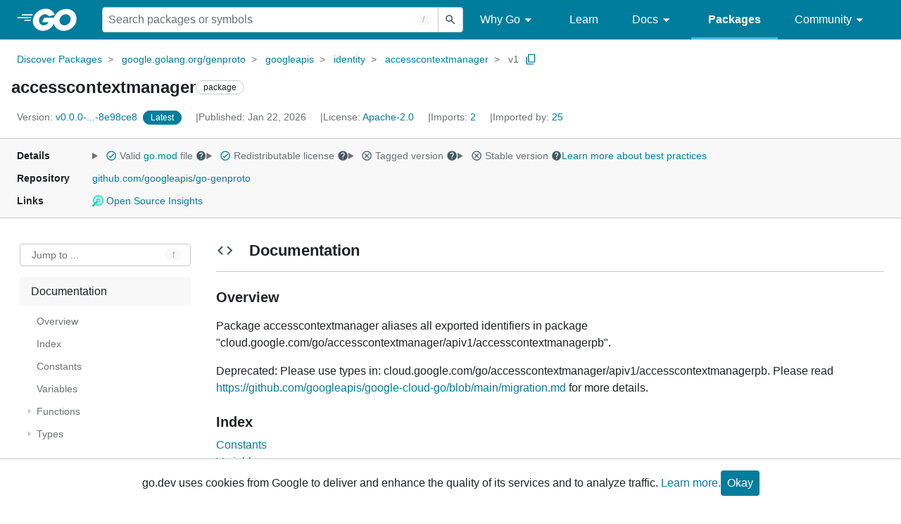

--- FILE ---
content_type: text/html; charset=utf-8
request_url: https://pkg.go.dev/google.golang.org/genproto/googleapis/identity/accesscontextmanager/v1
body_size: 190554
content:


<!DOCTYPE html>
<html lang="en" data-layout="responsive" data-local="">
  <head>
    
    <script>
      window.addEventListener('error', window.__err=function f(e){f.p=f.p||[];f.p.push(e)});
    </script>
    <script>
      (function() {
        const theme = document.cookie.match(/prefers-color-scheme=(light|dark|auto)/)?.[1]
        if (theme) {
          document.querySelector('html').setAttribute('data-theme', theme);
        }
      }())
    </script>
    <meta charset="utf-8">
    <meta http-equiv="X-UA-Compatible" content="IE=edge">
    <meta name="viewport" content="width=device-width, initial-scale=1.0">
    <meta name="Description" content="Package accesscontextmanager aliases all exported identifiers in package &#34;cloud.google.com/go/accesscontextmanager/apiv1/accesscontextmanagerpb&#34;.">
    
    <meta class="js-gtmID" data-gtmid="GTM-W8MVQXG">
    <link rel="shortcut icon" href="/static/shared/icon/favicon.ico">
    
  
    <link rel="canonical" href="https://pkg.go.dev/google.golang.org/genproto/googleapis/identity/accesscontextmanager/v1">
  

    <link href="/static/frontend/frontend.min.css?version=prod-frontend-00129-jtc" rel="stylesheet">
    
    <link rel="search" type="application/opensearchdescription+xml" href="/opensearch.xml" title="Go Packages">
    
    
  <title>accesscontextmanager package - google.golang.org/genproto/googleapis/identity/accesscontextmanager/v1 - Go Packages</title>

    
  <link href="/static/frontend/unit/unit.min.css?version=prod-frontend-00129-jtc" rel="stylesheet">
  
  <link href="/static/frontend/unit/main/main.min.css?version=prod-frontend-00129-jtc" rel="stylesheet">


  </head>
  <body>
    
    <script>
      function loadScript(src, mod = true) {
        let s = document.createElement('script');
        s.src = src;
        if (mod) {
          s.type = 'module';
          s.async = true;
          s.defer = true
        }
        document.head.appendChild(s);
      }
      loadScript("/third_party/dialog-polyfill/dialog-polyfill.js", false)
      loadScript("/static/frontend/frontend.js");
    </script>
    
  <header class="go-Header go-Header--full js-siteHeader">
    <div class="go-Header-inner go-Header-inner--dark">
      <nav class="go-Header-nav">
        <a href="https://go.dev/" class="js-headerLogo" data-gtmc="nav link"
            data-test-id="go-header-logo-link" role="heading" aria-level="1">
          <img class="go-Header-logo" src="/static/shared/logo/go-white.svg" alt="Go">
        </a>
         <div class="skip-navigation-wrapper">
            <a class="skip-to-content-link" aria-label="Skip to main content" href="#main-content"> Skip to Main Content </a>
          </div>
        <div class="go-Header-rightContent">
          
<div class="go-SearchForm js-searchForm">
  <form
    class="go-InputGroup go-ShortcutKey go-SearchForm-form"
    action="/search"
    data-shortcut="/"
    data-shortcut-alt="search"
    data-gtmc="search form"
    aria-label="Search for a package"
    role="search"
  >
    <input name="q" class="go-Input js-searchFocus" aria-label="Search for a package" type="search"
        autocapitalize="off" autocomplete="off" autocorrect="off" spellcheck="false"
        placeholder="Search packages or symbols"
        value="" />
    <input name="m" value="" hidden>
    <button class="go-Button go-Button--inverted" aria-label="Submit search">
      <img
        class="go-Icon"
        height="24"
        width="24"
        src="/static/shared/icon/search_gm_grey_24dp.svg"
        alt=""
      />
    </button>
  </form>
  <button class="go-SearchForm-expandSearch js-expandSearch" data-gtmc="nav button"
      aria-label="Open search" data-test-id="expand-search">
    <img class="go-Icon go-Icon--inverted" height="24" width="24"
        src="/static/shared/icon/search_gm_grey_24dp.svg" alt="">

  </button>
</div>

          <ul class="go-Header-menu">
            <li class="go-Header-menuItem">
              <a class="js-desktop-menu-hover" href="#" data-gtmc="nav link">
                Why Go
                <img class="go-Icon" height="24" width="24" src="/static/shared/icon/arrow_drop_down_gm_grey_24dp.svg" alt="submenu dropdown icon">
              </a>
              <ul class="go-Header-submenu go-Header-submenu--why js-desktop-submenu-hover" aria-label="submenu">
                  <li class="go-Header-submenuItem">
                    <div>
                      <a href="https://go.dev/solutions#case-studies">
                        <span>Case Studies</span>
                      </a>
                    </div>
                    <p>Common problems companies solve with Go</p>
                  </li>
                  <li class="go-Header-submenuItem">
                    <div>
                      <a href="https://go.dev/solutions#use-cases">
                        <span>Use Cases</span>
                      </a>
                    </div>
                    <p>Stories about how and why companies use Go</p>
                  </li>
                  <li class="go-Header-submenuItem">
                    <div>
                      <a href="https://go.dev/security/">
                        <span>Security</span>
                      </a>
                    </div>
                    <p>How Go can help keep you secure by default</p>
                  </li>
              </ul>
            </li>
            <li class="go-Header-menuItem">
              <a href="https://go.dev/learn/" data-gtmc="nav link">Learn</a>
            </li>
            <li class="go-Header-menuItem">
              <a class="js-desktop-menu-hover" href="#" data-gtmc="nav link">
                Docs
                <img class="go-Icon" height="24" width="24" src="/static/shared/icon/arrow_drop_down_gm_grey_24dp.svg" alt="submenu dropdown icon">
              </a>
              <ul class="go-Header-submenu go-Header-submenu--docs js-desktop-submenu-hover" aria-label="submenu">
                <li class="go-Header-submenuItem">
                  <div>
                    <a href="https://go.dev/doc/effective_go">
                      <span>Effective Go</span>
                    </a>
                  </div>
                  <p>Tips for writing clear, performant, and idiomatic Go code</p>
                </li>
                <li class="go-Header-submenuItem">
                  <div>
                    <a href="https://go.dev/doc/">
                      <span>Go User Manual</span>
                    </a>
                  </div>
                  <p>A complete introduction to building software with Go</p>
                </li>
                <li class="go-Header-submenuItem">
                  <div>
                    <a href="https://pkg.go.dev/std">
                      <span>Standard library</span>
                    </a>
                  </div>
                  <p>Reference documentation for Go's standard library</p>
                </li>
                <li class="go-Header-submenuItem">
                  <div>
                    <a href="https://go.dev/doc/devel/release">
                      <span>Release Notes</span>
                    </a>
                  </div>
                  <p>Learn what's new in each Go release</p>
                </li>
              </ul>
            </li>
            <li class="go-Header-menuItem go-Header-menuItem--active">
              <a href="/" data-gtmc="nav link">Packages</a>
            </li>
            <li class="go-Header-menuItem">
              <a class="js-desktop-menu-hover" href="#" data-gtmc="nav link">
                Community
                <img class="go-Icon" height="24" width="24" src="/static/shared/icon/arrow_drop_down_gm_grey_24dp.svg" alt="submenu dropdown icon">
              </a>
              <ul class="go-Header-submenu go-Header-submenu--community js-desktop-submenu-hover" aria-label="submenu">
                <li class="go-Header-submenuItem">
                  <div>
                    <a href="https://go.dev/talks/">
                      <span>Recorded Talks</span>
                    </a>
                  </div>
                  <p>Videos from prior events</p>
                </li>
                <li class="go-Header-submenuItem">
                  <div>
                    <a href="https://www.meetup.com/pro/go">
                      <span>Meetups</span>
                      <i class="material-icons">
                        <img class="go-Icon" height="24" width="24"
                            src="/static/shared/icon/launch_gm_grey_24dp.svg" alt="">
                      </i>
                    </a>
                  </div>
                  <p>Meet other local Go developers</p>
                </li>
                <li class="go-Header-submenuItem">
                  <div>
                    <a href="https://github.com/golang/go/wiki/Conferences">
                      <span>Conferences</span>
                      <i class="material-icons">
                        <img class="go-Icon" height="24" width="24"
                            src="/static/shared/icon/launch_gm_grey_24dp.svg" alt="">
                      </i>
                    </a>
                  </div>
                  <p>Learn and network with Go developers from around the world</p>
                </li>
                <li class="go-Header-submenuItem">
                  <div>
                    <a href="https://go.dev/blog">
                      <span>Go blog</span>
                    </a>
                  </div>
                  <p>The Go project's official blog.</p>
                </li>
                <li class="go-Header-submenuItem">
                  <div>
                    <a href="https://go.dev/help">
                      <span>Go project</span>
                    </a>
                  </div>
                  <p>Get help and stay informed from Go</p>
                </li>
                <li class="go-Header-submenuItem">
                  <div>
                    Get connected
                  </div>
                  <p></p>
                  <div class="go-Header-socialIcons">
                      <a
                        class="go-Header-socialIcon"
                        aria-label="Get connected with google-groups (Opens in new window)"
                        title="Get connected with google-groups (Opens in new window)"
                        href="https://groups.google.com/g/golang-nuts">
                        <img src="/static/shared/logo/social/google-groups.svg" />
                      </a>
                      <a
                        class="go-Header-socialIcon"
                        aria-label="Get connected with github (Opens in new window)"
                        title="Get connected with github (Opens in new window)"
                        href="https://github.com/golang">
                        <img src="/static/shared/logo/social/github.svg" />
                      </a>
                      <a
                        class="go-Header-socialIcon"
                        aria-label="Get connected with twitter (Opens in new window)"
                        title="Get connected with twitter (Opens in new window)"
                        href="https://twitter.com/golang">
                        <img src="/static/shared/logo/social/twitter.svg" />
                      </a>
                      <a
                        class="go-Header-socialIcon"
                        aria-label="Get connected with reddit (Opens in new window)"
                        title="Get connected with reddit (Opens in new window)"
                        href="https://www.reddit.com/r/golang/">
                        <img src="/static/shared/logo/social/reddit.svg" />
                      </a>
                      <a
                        class="go-Header-socialIcon"
                        aria-label="Get connected with slack (Opens in new window)"
                        title="Get connected with slack (Opens in new window)"
                        href="https://invite.slack.golangbridge.org/">
                        <img src="/static/shared/logo/social/slack.svg" />
                      </a>
                      <a
                        class="go-Header-socialIcon"
                        aria-label="Get connected with stack-overflow (Opens in new window)"
                        title=""
                        href="https://stackoverflow.com/collectives/go">
                        <img src="/static/shared/logo/social/stack-overflow.svg" />
                      </a>
                  </div>
                </li>
              </ul>
            </li>
          </ul>
          <button class="go-Header-navOpen js-headerMenuButton go-Header-navOpen--white" data-gtmc="nav button" aria-label="Open navigation">
          </button>
        </div>
      </nav>
    </div>
  </header>
  <aside class="go-NavigationDrawer js-header">
    <nav class="go-NavigationDrawer-nav">
      <div class="go-NavigationDrawer-header">
        <a href="https://go.dev/">
          <img class="go-NavigationDrawer-logo" src="/static/shared/logo/go-blue.svg" alt="Go.">
        </a>
      </div>
      <ul class="go-NavigationDrawer-list">
          <li class="go-NavigationDrawer-listItem js-mobile-subnav-trigger go-NavigationDrawer-hasSubnav">
            <a href="#">
              <span>Why Go</span>
              <i class="material-icons">
                <img class="go-Icon" height="24" width="24"
                  src="/static/shared/icon/navigate_next_gm_grey_24dp.svg" alt="">
              </i>
            </a>

            <div class="go-NavigationDrawer go-NavigationDrawer-submenuItem">
              <div class="go-NavigationDrawer-nav">
                <div class="go-NavigationDrawer-header">
                  <a href="#">
                    <i class="material-icons">
                      <img class="go-Icon" height="24" width="24"
                        src="/static/shared/icon/navigate_before_gm_grey_24dp.svg" alt="">
                      </i>
                      Why Go
                  </a>
                </div>
                <ul class="go-NavigationDrawer-list">
                  <li class="go-NavigationDrawer-listItem">
                    <a href="https://go.dev/solutions#case-studies">
                      Case Studies
                    </a>
                  </li>
                  <li class="go-NavigationDrawer-listItem">
                    <a href="https://go.dev/solutions#use-cases">
                      Use Cases
                    </a>
                  </li>
                  <li class="go-NavigationDrawer-listItem">
                    <a href="https://go.dev/security/">
                      Security
                    </a>
                  </li>
                </ul>
              </div>
            </div>
          </li>
          <li class="go-NavigationDrawer-listItem">
            <a href="https://go.dev/learn/">Learn</a>
          </li>
          <li class="go-NavigationDrawer-listItem js-mobile-subnav-trigger go-NavigationDrawer-hasSubnav">
            <a href="#">
              <span>Docs</span>
              <i class="material-icons">
                <img class="go-Icon" height="24" width="24"
                  src="/static/shared/icon/navigate_next_gm_grey_24dp.svg" alt="">
              </i>
            </a>

            <div class="go-NavigationDrawer go-NavigationDrawer-submenuItem">
              <div class="go-NavigationDrawer-nav">
                <div class="go-NavigationDrawer-header">
                  <a href="#"><i class="material-icons">
                    <img class="go-Icon" height="24" width="24"
                      src="/static/shared/icon/navigate_before_gm_grey_24dp.svg" alt="">
                    </i>
                    Docs
                  </a>
                </div>
                <ul class="go-NavigationDrawer-list">
                  <li class="go-NavigationDrawer-listItem">
                    <a href="https://go.dev/doc/effective_go">
                      Effective Go
                    </a>
                  </li>
                  <li class="go-NavigationDrawer-listItem">
                    <a href="https://go.dev/doc/">
                      Go User Manual
                    </a>
                  </li>
                  <li class="go-NavigationDrawer-listItem">
                    <a href="https://pkg.go.dev/std">
                      Standard library
                    </a>
                  </li>
                  <li class="go-NavigationDrawer-listItem">
                    <a href="https://go.dev/doc/devel/release">
                      Release Notes
                    </a>
                  </li>
                </ul>
              </div>
            </div>
          </li>
          <li class="go-NavigationDrawer-listItem go-NavigationDrawer-listItem--active">
            <a href="/">Packages</a>
          </li>
          <li class="go-NavigationDrawer-listItem js-mobile-subnav-trigger go-NavigationDrawer-hasSubnav">
            <a href="#">
              <span>Community</span>
              <i class="material-icons">
                <img class="go-Icon" height="24" width="24"
                  src="/static/shared/icon/navigate_next_gm_grey_24dp.svg" alt="">
              </i>
            </a>
            <div class="go-NavigationDrawer go-NavigationDrawer-submenuItem">
              <div class="go-NavigationDrawer-nav">
                <div class="go-NavigationDrawer-header">
                  <a href="#">
                    <i class="material-icons">
                      <img class="go-Icon" height="24" width="24"
                        src="/static/shared/icon/navigate_before_gm_grey_24dp.svg" alt="">
                    </i>
                    Community
                  </a>
                </div>
                <ul class="go-NavigationDrawer-list">
                  <li class="go-NavigationDrawer-listItem">
                    <a href="https://go.dev/talks/">
                      Recorded Talks
                    </a>
                  </li>
                  <li class="go-NavigationDrawer-listItem">
                    <a href="https://www.meetup.com/pro/go">
                      Meetups
                      <i class="material-icons">
                      <img class="go-Icon" height="24" width="24"
                          src="/static/shared/icon/launch_gm_grey_24dp.svg" alt="">
                      </i>
                    </a>
                  </li>
                  <li class="go-NavigationDrawer-listItem">
                    <a href="https://github.com/golang/go/wiki/Conferences">
                      Conferences
                      <i class="material-icons">
                        <img class="go-Icon" height="24" width="24" src="/static/shared/icon/launch_gm_grey_24dp.svg" alt="">
                      </i>
                    </a>
                  </li>
                  <li class="go-NavigationDrawer-listItem">
                    <a href="https://go.dev/blog">
                      Go blog
                    </a>
                  </li>
                  <li class="go-NavigationDrawer-listItem">
                    <a href="https://go.dev/help">
                      Go project
                    </a>
                  </li>
                  <li class="go-NavigationDrawer-listItem">
                    <div>Get connected</div>
                    <div class="go-Header-socialIcons">
                        <a class="go-Header-socialIcon" href="https://groups.google.com/g/golang-nuts"><img src="/static/shared/logo/social/google-groups.svg" /></a>
                        <a class="go-Header-socialIcon" href="https://github.com/golang"><img src="/static/shared/logo/social/github.svg" /></a>
                        <a class="go-Header-socialIcon" href="https://twitter.com/golang"><img src="/static/shared/logo/social/twitter.svg" /></a>
                        <a class="go-Header-socialIcon" href="https://www.reddit.com/r/golang/"><img src="/static/shared/logo/social/reddit.svg" /></a>
                        <a class="go-Header-socialIcon" href="https://invite.slack.golangbridge.org/"><img src="/static/shared/logo/social/slack.svg" /></a>
                        <a class="go-Header-socialIcon" href="https://stackoverflow.com/collectives/go"><img src="/static/shared/logo/social/stack-overflow.svg" /></a>
                    </div>
                  </li>
                </ul>
              </div>
            </div>
          </li>
      </ul>
    </nav>
  </aside>
  <div class="go-NavigationDrawer-scrim js-scrim" role="presentation"></div>

    
  <main class="go-Main" id="main-content">
    <div class="go-Main-banner" role="alert"></div>
    <header class="go-Main-header js-mainHeader">
  
  
  <nav class="go-Main-headerBreadcrumb go-Breadcrumb" aria-label="Breadcrumb" data-test-id="UnitHeader-breadcrumb">
    <ol>
      
        
          <li data-test-id="UnitHeader-breadcrumbItem">
            <a href="/" data-gtmc="breadcrumb link">Discover Packages</a>
          </li>
        
          <li data-test-id="UnitHeader-breadcrumbItem">
            <a href="/google.golang.org/genproto" data-gtmc="breadcrumb link">google.golang.org/genproto</a>
          </li>
        
          <li data-test-id="UnitHeader-breadcrumbItem">
            <a href="/google.golang.org/genproto/googleapis" data-gtmc="breadcrumb link">googleapis</a>
          </li>
        
          <li data-test-id="UnitHeader-breadcrumbItem">
            <a href="/google.golang.org/genproto/googleapis/identity" data-gtmc="breadcrumb link">identity</a>
          </li>
        
          <li data-test-id="UnitHeader-breadcrumbItem">
            <a href="/google.golang.org/genproto/googleapis/identity/accesscontextmanager" data-gtmc="breadcrumb link">accesscontextmanager</a>
          </li>
        
        <li>
          <a href="/google.golang.org/genproto@v0.0.0-20260122232226-8e98ce8d340d/googleapis/identity/accesscontextmanager/v1" data-gtmc="breadcrumb link" aria-current="location"
              data-test-id="UnitHeader-breadcrumbCurrent">
            v1
          </a>
          
            <button
              class="go-Button go-Button--inline go-Clipboard js-clipboard"
              title="Copy path to clipboard.&#10;&#10;google.golang.org/genproto/googleapis/identity/accesscontextmanager/v1"
              aria-label="Copy Path to Clipboard"
              data-to-copy="google.golang.org/genproto/googleapis/identity/accesscontextmanager/v1"
              data-gtmc="breadcrumbs button"
            >
              <img
                class="go-Icon go-Icon--accented"
                height="24"
                width="24"
                src="/static/shared/icon/content_copy_gm_grey_24dp.svg"
                alt=""
              >
            </button>
          
        
      </li>
    </ol>
  </nav>

  <div class="go-Main-headerContent">
    
  <div class="go-Main-headerTitle js-stickyHeader">
    <a class="go-Main-headerLogo" href="https://go.dev/" aria-hidden="true" tabindex="-1" data-gtmc="header link" aria-label="Link to Go Homepage">
      <img height="78" width="207" src="/static/shared/logo/go-blue.svg" alt="Go">
    </a>
    <h1 class="UnitHeader-titleHeading" data-test-id="UnitHeader-title">accesscontextmanager</h1>
    
      <span class="go-Chip go-Chip--inverted">package</span>
    
    
      
        <button
          class="go-Button go-Button--inline go-Clipboard js-clipboard"
          title="Copy path to clipboard.&#10;&#10;google.golang.org/genproto/googleapis/identity/accesscontextmanager/v1"
          aria-label="Copy Path to Clipboard"
          data-to-copy="google.golang.org/genproto/googleapis/identity/accesscontextmanager/v1"
          data-gtmc="title button"
          tabindex="-1"
        >
          <img
            class="go-Icon go-Icon--accented"
            height="24"
            width="24"
            src="/static/shared/icon/content_copy_gm_grey_24dp.svg"
            alt=""
          />
        </button>
      
    
  </div>

    
      
  <div class="go-Main-headerDetails">
    
      
  <span class="go-Main-headerDetailItem" data-test-id="UnitHeader-version">
    <a href="?tab=versions" aria-label="Version: v0.0.0-...-8e98ce8" 
    data-gtmc="header link" aria-describedby="version-description">
      <span class="go-textSubtle" aria-hidden="true">Version: </span>
        v0.0.0-...-8e98ce8
    </a>
    <div class="screen-reader-only" id="version-description" hidden>
      Opens a new window with list of versions in this module.
    </div>
    
    <span class="DetailsHeader-badge--latest" data-test-id="UnitHeader-minorVersionBanner">
      <span class="go-Chip DetailsHeader-span--latest">Latest</span>
      <span class="go-Chip DetailsHeader-span--notAtLatest">
        Latest
        
  <details class="go-Tooltip js-tooltip" data-gtmc="tooltip">
    <summary>
      <img class="go-Icon go-Icon--inverted" height="24" width="24" src="/static/shared/icon/alert_gm_grey_24dp.svg" alt="Warning">
    </summary>
    <p>This package is not in the latest version of its module.</p>
  </details>

      </span>
      <a href="/google.golang.org/genproto/googleapis/identity/accesscontextmanager/v1" aria-label="Go to Latest Version" data-gtmc="header link">
        <span class="go-Chip go-Chip--alert DetailsHeader-span--goToLatest">Go to latest</span>
      </a>
    </span>
  </span>

      
  <span class="go-Main-headerDetailItem" data-test-id="UnitHeader-commitTime">
    Published: Jan 22, 2026
  </span>

      
  <span class="go-Main-headerDetailItem" data-test-id="UnitHeader-licenses">
    License: <a href="/google.golang.org/genproto/googleapis/identity/accesscontextmanager/v1?tab=licenses" data-test-id="UnitHeader-license" 
        data-gtmc="header link" aria-describedby="license-description">Apache-2.0</a>
      
    
  </span>
  <div class="screen-reader-only" id="license-description" hidden>
    Opens a new window with license information.
  </div>

      
        
  <span class="go-Main-headerDetailItem" data-test-id="UnitHeader-imports">
    <a href="/google.golang.org/genproto/googleapis/identity/accesscontextmanager/v1?tab=imports" aria-label="Imports: 2"
        data-gtmc="header link" aria-describedby="imports-description">
      <span class="go-textSubtle">Imports: </span>2
    </a>
  </span>
  <div class="screen-reader-only" id="imports-description" hidden>
    Opens a new window with list of imports.
  </div>

        
  <span class="go-Main-headerDetailItem" data-test-id="UnitHeader-importedby">
    <a href="/google.golang.org/genproto/googleapis/identity/accesscontextmanager/v1?tab=importedby" aria-label="Imported By: 25"
        data-gtmc="header link" aria-describedby="importedby-description">
       <span class="go-textSubtle">Imported by: </span>25
    </a>
  </span>
  <div class="screen-reader-only" id="importedby-description" hidden>
    Opens a new window with list of known importers.
  </div>

      
    
  </div>
  
  <div class="UnitHeader-overflowContainer">
    <svg class="UnitHeader-overflowImage" xmlns="http://www.w3.org/2000/svg" height="24" viewBox="0 0 24 24" width="24">
      <path d="M0 0h24v24H0z" fill="none"/>
      <path d="M12 8c1.1 0 2-.9 2-2s-.9-2-2-2-2 .9-2 2 .9 2 2 2zm0 2c-1.1 0-2 .9-2 2s.9 2 2 2 2-.9 2-2-.9-2-2-2zm0 6c-1.1 0-2 .9-2 2s.9 2 2 2 2-.9 2-2-.9-2-2-2z"/>
    </svg>
    <select class="UnitHeader-overflowSelect js-selectNav" tabindex="-1">
      <option value="/">Main</option>
      <option value="/google.golang.org/genproto/googleapis/identity/accesscontextmanager/v1?tab=versions">
        Versions
      </option>
      <option value="/google.golang.org/genproto/googleapis/identity/accesscontextmanager/v1?tab=licenses">
        Licenses
      </option>
      
        <option value="/google.golang.org/genproto/googleapis/identity/accesscontextmanager/v1?tab=imports">
          Imports
        </option>
        <option value="/google.golang.org/genproto/googleapis/identity/accesscontextmanager/v1?tab=importedby">
          Imported By
        </option>
      
    </select>
  </div>


    
  </div>

</header>
    
      <aside class="go-Main-aside  js-mainAside">
  
  <div class="UnitMeta">
    <h2 class="go-textLabel">Details</h2>
    
  <ul class="UnitMeta-details">
    <li>
      <details class="go-Tooltip js-tooltip" data-gtmc="tooltip">
        <summary class="go-textSubtle">
          
  <img class="go-Icon go-Icon--accented"
    tabindex="0"
    role="button"src="/static/shared/icon/check_circle_gm_grey_24dp.svg" alt="checked" aria-label="Valid file, toggle tooltip"height="24" width="24">

          Valid <a href="https://github.com/googleapis/go-genproto/tree/8e98ce8d340d/go.mod" target="_blank" rel="noopener">go.mod</a> file
          <img class="go-Icon" role="button" tabindex="0" src="/static/shared/icon/help_gm_grey_24dp.svg" alt="" aria-label="Toggle go.mod validity tooltip" height="24" width="24">
        </summary>
        <p aria-live="polite" role="tooltip">
          The Go module system was introduced in Go 1.11 and is the official dependency management
          solution for Go.
        </p>
      </details>
    </li>
    <li>
      <details class="go-Tooltip js-tooltip" data-gtmc="tooltip">
        <summary class="go-textSubtle">
          
  <img class="go-Icon go-Icon--accented"
    tabindex="0"
    role="button"src="/static/shared/icon/check_circle_gm_grey_24dp.svg" alt="checked" aria-label="Valid file, toggle tooltip"height="24" width="24">

          Redistributable license
          <img class="go-Icon" role="button" tabindex="0" src="/static/shared/icon/help_gm_grey_24dp.svg" alt="" aria-label="Toggle redistributable help tooltip" height="24" width="24">
        </summary>
        <p aria-live="polite" role="tooltip">
          Redistributable licenses place minimal restrictions on how software can be used,
          modified, and redistributed.
        </p>
      </details>
    </li>
    <li>
      <details class="go-Tooltip js-tooltip" data-gtmc="tooltip">
        <summary class="go-textSubtle">
          
  <img class="go-Icon"
    tabindex="0"
    role="button"src="/static/shared/icon/cancel_gm_grey_24dp.svg" alt="unchecked" aria-label="Missing or invalid file, toggle tooltip"height="24" width="24">

          Tagged version
          <img class="go-Icon" role="button" tabindex="0" src="/static/shared/icon/help_gm_grey_24dp.svg" alt="" aria-label="Toggle tagged version tooltip" height="24" width="24">
        </summary>
        <p aria-live="polite" role="tooltip">Modules with tagged versions give importers more predictable builds.</p>
      </details>
    </li>
    <li>
      <details class="go-Tooltip js-tooltip" data-gtmc="tooltip">
        <summary class="go-textSubtle">
          
  <img class="go-Icon"
    tabindex="0"
    role="button"src="/static/shared/icon/cancel_gm_grey_24dp.svg" alt="unchecked" aria-label="Missing or invalid file, toggle tooltip"height="24" width="24">

          Stable version
          <img class="go-Icon" role="button" tabindex="0" aria-label="Toggle stable version tooltip" src="/static/shared/icon/help_gm_grey_24dp.svg" alt="" height="24" width="24">
        </summary>
        <p aria-live="polite" role="tooltip">When a project reaches major version v1 it is considered stable.</p>
      </details>
    </li>
    <li class="UnitMeta-detailsLearn">
      <a href="/about#best-practices" data-gtmc="meta link">Learn more about best practices</a>
    </li>
  </ul>

    <h2 class="go-textLabel">Repository</h2>
    <div class="UnitMeta-repo">
      
        <a href="https://github.com/googleapis/go-genproto" title="https://github.com/googleapis/go-genproto" target="_blank" rel="noopener">
          github.com/googleapis/go-genproto
        </a>
      
    </div>
    
      <h2 class="go-textLabel" data-test-id="links-heading">Links</h2>
      <ul class="UnitMeta-links">
        
        
          <li>
            <a href="https://deps.dev/go/google.golang.org%2Fgenproto/v0.0.0-20260122232226-8e98ce8d340d" title="View this module on Open Source Insights"
              target="_blank" rel="noopener" data-test-id="meta-link-depsdev">
              <img class="link-Icon" src="/static/shared/icon/depsdev-logo.svg"
                alt="Open Source Insights Logo" />
              Open Source Insights
            </a>
          </li>
        
        
        
  

        
  

        
  

      </ul>
    
  </div>

</aside>
    
    <nav class="go-Main-nav go-Main-nav--sticky js-mainNav" aria-label="Outline">
  <div class="go-Main-navDesktop">
    
  <div class="UnitOutline-jumpTo">
    <button class="UnitOutline-jumpToInput go-ShortcutKey js-jumpToInput"
        aria-controls="jump-to-modal"
        aria-label="Open Jump to Identifier"
        data-shortcut="f"
        data-shortcut-alt="find"
        data-test-id="jump-to-button" data-gtmc="outline button">
      Jump to ...
    </button>
  </div>
  <ul class="go-Tree js-tree" role="tree" aria-label="Outline">
    
    
      <li>
        <a href="#section-documentation" data-gtmc="outline link">
          Documentation
        </a>
        
<ul>
  
    <li>
      <a href="#pkg-overview" data-gtmc="doc outline link">Overview</a>
    </li>
  <li class="DocNav-overview">
      <a href="#pkg-index" data-gtmc="doc outline link">
        Index
      </a>
    </li>
    <li class="DocNav-constants">
      <a href="#pkg-constants" data-gtmc="doc outline link">
        Constants
      </a>
    </li>
    <li class="DocNav-variables">
      <a href="#pkg-variables" data-gtmc="doc outline link">
        Variables
      </a>
    </li>
    <li class="DocNav-functions">
      <a href="#pkg-functions" data-gtmc="doc outline link">
        Functions
      </a>
      
        <ul>
          
            <li>
              <a href="#RegisterAccessContextManagerServer" title="RegisterAccessContextManagerServer(s, srv)" data-gtmc="doc outline link">
                RegisterAccessContextManagerServer(s, srv)
              </a>
            </li>
          
        </ul>
      
    </li>
    <li class="DocNav-types">
      <a href="#pkg-types" data-gtmc="doc outline link">
        Types
      </a>
      <ul>
        
          
          <li>
            <a href="#AccessContextManagerClient" title="type AccessContextManagerClient" data-gtmc="doc outline link">
              type AccessContextManagerClient
            </a>
            
              <ul>
                
                  <li>
                    <a href="#NewAccessContextManagerClient" title="NewAccessContextManagerClient(cc)"
                        data-gtmc="doc outline link">
                      NewAccessContextManagerClient(cc)
                    </a>
                  </li>
                
                
              </ul>
             
          </li>
        
          
          <li>
            <a href="#AccessContextManagerOperationMetadata" title="type AccessContextManagerOperationMetadata" data-gtmc="doc outline link">
              type AccessContextManagerOperationMetadata
            </a>
             
          </li>
        
          
          <li>
            <a href="#AccessContextManagerServer" title="type AccessContextManagerServer" data-gtmc="doc outline link">
              type AccessContextManagerServer
            </a>
             
          </li>
        
          
          <li>
            <a href="#AccessLevel" title="type AccessLevel" data-gtmc="doc outline link">
              type AccessLevel
            </a>
             
          </li>
        
          
          <li>
            <a href="#AccessLevel_Basic" title="type AccessLevel_Basic" data-gtmc="doc outline link">
              type AccessLevel_Basic
            </a>
             
          </li>
        
          
          <li>
            <a href="#AccessLevel_Custom" title="type AccessLevel_Custom" data-gtmc="doc outline link">
              type AccessLevel_Custom
            </a>
             
          </li>
        
          
          <li>
            <a href="#AccessPolicy" title="type AccessPolicy" data-gtmc="doc outline link">
              type AccessPolicy
            </a>
             
          </li>
        
          
          <li>
            <a href="#BasicLevel" title="type BasicLevel" data-gtmc="doc outline link">
              type BasicLevel
            </a>
             
          </li>
        
          
          <li>
            <a href="#BasicLevel_ConditionCombiningFunction" title="type BasicLevel_ConditionCombiningFunction" data-gtmc="doc outline link">
              type BasicLevel_ConditionCombiningFunction
            </a>
             
          </li>
        
          
          <li>
            <a href="#CommitServicePerimetersRequest" title="type CommitServicePerimetersRequest" data-gtmc="doc outline link">
              type CommitServicePerimetersRequest
            </a>
             
          </li>
        
          
          <li>
            <a href="#CommitServicePerimetersResponse" title="type CommitServicePerimetersResponse" data-gtmc="doc outline link">
              type CommitServicePerimetersResponse
            </a>
             
          </li>
        
          
          <li>
            <a href="#Condition" title="type Condition" data-gtmc="doc outline link">
              type Condition
            </a>
             
          </li>
        
          
          <li>
            <a href="#CreateAccessLevelRequest" title="type CreateAccessLevelRequest" data-gtmc="doc outline link">
              type CreateAccessLevelRequest
            </a>
             
          </li>
        
          
          <li>
            <a href="#CreateGcpUserAccessBindingRequest" title="type CreateGcpUserAccessBindingRequest" data-gtmc="doc outline link">
              type CreateGcpUserAccessBindingRequest
            </a>
             
          </li>
        
          
          <li>
            <a href="#CreateServicePerimeterRequest" title="type CreateServicePerimeterRequest" data-gtmc="doc outline link">
              type CreateServicePerimeterRequest
            </a>
             
          </li>
        
          
          <li>
            <a href="#CustomLevel" title="type CustomLevel" data-gtmc="doc outline link">
              type CustomLevel
            </a>
             
          </li>
        
          
          <li>
            <a href="#DeleteAccessLevelRequest" title="type DeleteAccessLevelRequest" data-gtmc="doc outline link">
              type DeleteAccessLevelRequest
            </a>
             
          </li>
        
          
          <li>
            <a href="#DeleteAccessPolicyRequest" title="type DeleteAccessPolicyRequest" data-gtmc="doc outline link">
              type DeleteAccessPolicyRequest
            </a>
             
          </li>
        
          
          <li>
            <a href="#DeleteGcpUserAccessBindingRequest" title="type DeleteGcpUserAccessBindingRequest" data-gtmc="doc outline link">
              type DeleteGcpUserAccessBindingRequest
            </a>
             
          </li>
        
          
          <li>
            <a href="#DeleteServicePerimeterRequest" title="type DeleteServicePerimeterRequest" data-gtmc="doc outline link">
              type DeleteServicePerimeterRequest
            </a>
             
          </li>
        
          
          <li>
            <a href="#DevicePolicy" title="type DevicePolicy" data-gtmc="doc outline link">
              type DevicePolicy
            </a>
             
          </li>
        
          
          <li>
            <a href="#GcpUserAccessBinding" title="type GcpUserAccessBinding" data-gtmc="doc outline link">
              type GcpUserAccessBinding
            </a>
             
          </li>
        
          
          <li>
            <a href="#GcpUserAccessBindingOperationMetadata" title="type GcpUserAccessBindingOperationMetadata" data-gtmc="doc outline link">
              type GcpUserAccessBindingOperationMetadata
            </a>
             
          </li>
        
          
          <li>
            <a href="#GetAccessLevelRequest" title="type GetAccessLevelRequest" data-gtmc="doc outline link">
              type GetAccessLevelRequest
            </a>
             
          </li>
        
          
          <li>
            <a href="#GetAccessPolicyRequest" title="type GetAccessPolicyRequest" data-gtmc="doc outline link">
              type GetAccessPolicyRequest
            </a>
             
          </li>
        
          
          <li>
            <a href="#GetGcpUserAccessBindingRequest" title="type GetGcpUserAccessBindingRequest" data-gtmc="doc outline link">
              type GetGcpUserAccessBindingRequest
            </a>
             
          </li>
        
          
          <li>
            <a href="#GetServicePerimeterRequest" title="type GetServicePerimeterRequest" data-gtmc="doc outline link">
              type GetServicePerimeterRequest
            </a>
             
          </li>
        
          
          <li>
            <a href="#LevelFormat" title="type LevelFormat" data-gtmc="doc outline link">
              type LevelFormat
            </a>
             
          </li>
        
          
          <li>
            <a href="#ListAccessLevelsRequest" title="type ListAccessLevelsRequest" data-gtmc="doc outline link">
              type ListAccessLevelsRequest
            </a>
             
          </li>
        
          
          <li>
            <a href="#ListAccessLevelsResponse" title="type ListAccessLevelsResponse" data-gtmc="doc outline link">
              type ListAccessLevelsResponse
            </a>
             
          </li>
        
          
          <li>
            <a href="#ListAccessPoliciesRequest" title="type ListAccessPoliciesRequest" data-gtmc="doc outline link">
              type ListAccessPoliciesRequest
            </a>
             
          </li>
        
          
          <li>
            <a href="#ListAccessPoliciesResponse" title="type ListAccessPoliciesResponse" data-gtmc="doc outline link">
              type ListAccessPoliciesResponse
            </a>
             
          </li>
        
          
          <li>
            <a href="#ListGcpUserAccessBindingsRequest" title="type ListGcpUserAccessBindingsRequest" data-gtmc="doc outline link">
              type ListGcpUserAccessBindingsRequest
            </a>
             
          </li>
        
          
          <li>
            <a href="#ListGcpUserAccessBindingsResponse" title="type ListGcpUserAccessBindingsResponse" data-gtmc="doc outline link">
              type ListGcpUserAccessBindingsResponse
            </a>
             
          </li>
        
          
          <li>
            <a href="#ListServicePerimetersRequest" title="type ListServicePerimetersRequest" data-gtmc="doc outline link">
              type ListServicePerimetersRequest
            </a>
             
          </li>
        
          
          <li>
            <a href="#ListServicePerimetersResponse" title="type ListServicePerimetersResponse" data-gtmc="doc outline link">
              type ListServicePerimetersResponse
            </a>
             
          </li>
        
          
          <li>
            <a href="#OsConstraint" title="type OsConstraint" data-gtmc="doc outline link">
              type OsConstraint
            </a>
             
          </li>
        
          
          <li>
            <a href="#ReplaceAccessLevelsRequest" title="type ReplaceAccessLevelsRequest" data-gtmc="doc outline link">
              type ReplaceAccessLevelsRequest
            </a>
             
          </li>
        
          
          <li>
            <a href="#ReplaceAccessLevelsResponse" title="type ReplaceAccessLevelsResponse" data-gtmc="doc outline link">
              type ReplaceAccessLevelsResponse
            </a>
             
          </li>
        
          
          <li>
            <a href="#ReplaceServicePerimetersRequest" title="type ReplaceServicePerimetersRequest" data-gtmc="doc outline link">
              type ReplaceServicePerimetersRequest
            </a>
             
          </li>
        
          
          <li>
            <a href="#ReplaceServicePerimetersResponse" title="type ReplaceServicePerimetersResponse" data-gtmc="doc outline link">
              type ReplaceServicePerimetersResponse
            </a>
             
          </li>
        
          
          <li>
            <a href="#ServicePerimeter" title="type ServicePerimeter" data-gtmc="doc outline link">
              type ServicePerimeter
            </a>
             
          </li>
        
          
          <li>
            <a href="#ServicePerimeterConfig" title="type ServicePerimeterConfig" data-gtmc="doc outline link">
              type ServicePerimeterConfig
            </a>
             
          </li>
        
          
          <li>
            <a href="#ServicePerimeterConfig_ApiOperation" title="type ServicePerimeterConfig_ApiOperation" data-gtmc="doc outline link">
              type ServicePerimeterConfig_ApiOperation
            </a>
             
          </li>
        
          
          <li>
            <a href="#ServicePerimeterConfig_EgressFrom" title="type ServicePerimeterConfig_EgressFrom" data-gtmc="doc outline link">
              type ServicePerimeterConfig_EgressFrom
            </a>
             
          </li>
        
          
          <li>
            <a href="#ServicePerimeterConfig_EgressPolicy" title="type ServicePerimeterConfig_EgressPolicy" data-gtmc="doc outline link">
              type ServicePerimeterConfig_EgressPolicy
            </a>
             
          </li>
        
          
          <li>
            <a href="#ServicePerimeterConfig_EgressTo" title="type ServicePerimeterConfig_EgressTo" data-gtmc="doc outline link">
              type ServicePerimeterConfig_EgressTo
            </a>
             
          </li>
        
          
          <li>
            <a href="#ServicePerimeterConfig_IdentityType" title="type ServicePerimeterConfig_IdentityType" data-gtmc="doc outline link">
              type ServicePerimeterConfig_IdentityType
            </a>
             
          </li>
        
          
          <li>
            <a href="#ServicePerimeterConfig_IngressFrom" title="type ServicePerimeterConfig_IngressFrom" data-gtmc="doc outline link">
              type ServicePerimeterConfig_IngressFrom
            </a>
             
          </li>
        
          
          <li>
            <a href="#ServicePerimeterConfig_IngressPolicy" title="type ServicePerimeterConfig_IngressPolicy" data-gtmc="doc outline link">
              type ServicePerimeterConfig_IngressPolicy
            </a>
             
          </li>
        
          
          <li>
            <a href="#ServicePerimeterConfig_IngressSource" title="type ServicePerimeterConfig_IngressSource" data-gtmc="doc outline link">
              type ServicePerimeterConfig_IngressSource
            </a>
             
          </li>
        
          
          <li>
            <a href="#ServicePerimeterConfig_IngressSource_AccessLevel" title="type ServicePerimeterConfig_IngressSource_AccessLevel" data-gtmc="doc outline link">
              type ServicePerimeterConfig_IngressSource_AccessLevel
            </a>
             
          </li>
        
          
          <li>
            <a href="#ServicePerimeterConfig_IngressSource_Resource" title="type ServicePerimeterConfig_IngressSource_Resource" data-gtmc="doc outline link">
              type ServicePerimeterConfig_IngressSource_Resource
            </a>
             
          </li>
        
          
          <li>
            <a href="#ServicePerimeterConfig_IngressTo" title="type ServicePerimeterConfig_IngressTo" data-gtmc="doc outline link">
              type ServicePerimeterConfig_IngressTo
            </a>
             
          </li>
        
          
          <li>
            <a href="#ServicePerimeterConfig_MethodSelector" title="type ServicePerimeterConfig_MethodSelector" data-gtmc="doc outline link">
              type ServicePerimeterConfig_MethodSelector
            </a>
             
          </li>
        
          
          <li>
            <a href="#ServicePerimeterConfig_MethodSelector_Method" title="type ServicePerimeterConfig_MethodSelector_Method" data-gtmc="doc outline link">
              type ServicePerimeterConfig_MethodSelector_Method
            </a>
             
          </li>
        
          
          <li>
            <a href="#ServicePerimeterConfig_MethodSelector_Permission" title="type ServicePerimeterConfig_MethodSelector_Permission" data-gtmc="doc outline link">
              type ServicePerimeterConfig_MethodSelector_Permission
            </a>
             
          </li>
        
          
          <li>
            <a href="#ServicePerimeterConfig_VpcAccessibleServices" title="type ServicePerimeterConfig_VpcAccessibleServices" data-gtmc="doc outline link">
              type ServicePerimeterConfig_VpcAccessibleServices
            </a>
             
          </li>
        
          
          <li>
            <a href="#ServicePerimeter_PerimeterType" title="type ServicePerimeter_PerimeterType" data-gtmc="doc outline link">
              type ServicePerimeter_PerimeterType
            </a>
             
          </li>
        
          
          <li>
            <a href="#UnimplementedAccessContextManagerServer" title="type UnimplementedAccessContextManagerServer" data-gtmc="doc outline link">
              type UnimplementedAccessContextManagerServer
            </a>
             
          </li>
        
          
          <li>
            <a href="#UpdateAccessLevelRequest" title="type UpdateAccessLevelRequest" data-gtmc="doc outline link">
              type UpdateAccessLevelRequest
            </a>
             
          </li>
        
          
          <li>
            <a href="#UpdateAccessPolicyRequest" title="type UpdateAccessPolicyRequest" data-gtmc="doc outline link">
              type UpdateAccessPolicyRequest
            </a>
             
          </li>
        
          
          <li>
            <a href="#UpdateGcpUserAccessBindingRequest" title="type UpdateGcpUserAccessBindingRequest" data-gtmc="doc outline link">
              type UpdateGcpUserAccessBindingRequest
            </a>
             
          </li>
        
          
          <li>
            <a href="#UpdateServicePerimeterRequest" title="type UpdateServicePerimeterRequest" data-gtmc="doc outline link">
              type UpdateServicePerimeterRequest
            </a>
             
          </li>
         
      </ul>
    </li>
  
  
</ul>

      </li>
    
    
      <li>
        <a href="#section-sourcefiles" data-gtmc="outline link">
          Source Files
        </a>
      </li>
    
    
  </ul>

  </div>
  <div class="go-Main-navMobile js-mainNavMobile">
    <label class="go-Label">
      <select class="go-Select">
        
          <option selected disabled>Documentation</option>
        
      </select>
    </label>
  </div>
</nav>
    <article class="go-Main-article js-mainContent">
  <div class="UnitDetails" data-test-id="UnitDetails" style="display: block;">
    <div class="UnitDetails-content js-unitDetailsContent" data-test-id="UnitDetails-content">
      
      
        
          
  <div class="UnitDoc">
    <h2 class="UnitDoc-title" id="section-documentation">
      <img class="go-Icon" height="24" width="24" src="/static/shared/icon/code_gm_grey_24dp.svg" alt="">
      Documentation
      <a class="UnitDoc-idLink" href="#section-documentation" title="Go to Documentation" aria-label="Go to Documentation">¶</a>
    </h2>
    
  
    
  

    <div class="Documentation js-documentation">
      
        

<div class="Documentation-content js-docContent"> <section class="Documentation-overview">
    <h3 tabindex="-1" id="pkg-overview" class="Documentation-overviewHeader">Overview <a href="#pkg-overview" title="Go to Overview" aria-label="Go to Overview">¶</a></h3>

<p>Package accesscontextmanager aliases all exported identifiers in package
&#34;cloud.google.com/go/accesscontextmanager/apiv1/accesscontextmanagerpb&#34;.
</p><p>Deprecated: Please use types in: cloud.google.com/go/accesscontextmanager/apiv1/accesscontextmanagerpb.
Please read <a href="https://github.com/googleapis/google-cloud-go/blob/main/migration.md">https://github.com/googleapis/google-cloud-go/blob/main/migration.md</a>
for more details.
</p>
</section><section class="Documentation-index">
    <h3 id="pkg-index" class="Documentation-indexHeader">Index <a href="#pkg-index" title="Go to Index" aria-label="Go to Index">¶</a></h3>

<ul class="Documentation-indexList">
<li class="Documentation-indexConstants"><a href="#pkg-constants">Constants</a></li>
<li class="Documentation-indexVariables"><a href="#pkg-variables">Variables</a></li>
<li class="Documentation-indexFunction">
        <a class="js-deprecatedTagLink" href="#RegisterAccessContextManagerServer">func RegisterAccessContextManagerServer(s *grpc.Server, srv AccessContextManagerServer)</a><span class="Documentation-indexDeprecated Documentation-deprecatedTag">deprecated</span></li>
<li class="Documentation-indexType">
          <a class="js-deprecatedTagLink" href="#AccessContextManagerClient">type AccessContextManagerClient</a><span class="Documentation-indexDeprecated Documentation-deprecatedTag">deprecated</span></li>
<li><ul class="Documentation-indexTypeFunctions">
<li>
            <a class="js-deprecatedTagLink" href="#NewAccessContextManagerClient">func NewAccessContextManagerClient(cc grpc.ClientConnInterface) AccessContextManagerClient</a><span class="Documentation-indexDeprecated Documentation-deprecatedTag">deprecated</span></li>
</ul></li>
<li class="Documentation-indexType">
          <a class="js-deprecatedTagLink" href="#AccessContextManagerOperationMetadata">type AccessContextManagerOperationMetadata</a><span class="Documentation-indexDeprecated Documentation-deprecatedTag">deprecated</span></li>
<li class="Documentation-indexType">
          <a class="js-deprecatedTagLink" href="#AccessContextManagerServer">type AccessContextManagerServer</a><span class="Documentation-indexDeprecated Documentation-deprecatedTag">deprecated</span></li>
<li class="Documentation-indexType">
          <a class="js-deprecatedTagLink" href="#AccessLevel">type AccessLevel</a><span class="Documentation-indexDeprecated Documentation-deprecatedTag">deprecated</span></li>
<li class="Documentation-indexType">
          <a href="#AccessLevel_Basic">type AccessLevel_Basic</a></li>
<li class="Documentation-indexType">
          <a href="#AccessLevel_Custom">type AccessLevel_Custom</a></li>
<li class="Documentation-indexType">
          <a class="js-deprecatedTagLink" href="#AccessPolicy">type AccessPolicy</a><span class="Documentation-indexDeprecated Documentation-deprecatedTag">deprecated</span></li>
<li class="Documentation-indexType">
          <a class="js-deprecatedTagLink" href="#BasicLevel">type BasicLevel</a><span class="Documentation-indexDeprecated Documentation-deprecatedTag">deprecated</span></li>
<li class="Documentation-indexType">
          <a class="js-deprecatedTagLink" href="#BasicLevel_ConditionCombiningFunction">type BasicLevel_ConditionCombiningFunction</a><span class="Documentation-indexDeprecated Documentation-deprecatedTag">deprecated</span></li>
<li class="Documentation-indexType">
          <a class="js-deprecatedTagLink" href="#CommitServicePerimetersRequest">type CommitServicePerimetersRequest</a><span class="Documentation-indexDeprecated Documentation-deprecatedTag">deprecated</span></li>
<li class="Documentation-indexType">
          <a class="js-deprecatedTagLink" href="#CommitServicePerimetersResponse">type CommitServicePerimetersResponse</a><span class="Documentation-indexDeprecated Documentation-deprecatedTag">deprecated</span></li>
<li class="Documentation-indexType">
          <a class="js-deprecatedTagLink" href="#Condition">type Condition</a><span class="Documentation-indexDeprecated Documentation-deprecatedTag">deprecated</span></li>
<li class="Documentation-indexType">
          <a class="js-deprecatedTagLink" href="#CreateAccessLevelRequest">type CreateAccessLevelRequest</a><span class="Documentation-indexDeprecated Documentation-deprecatedTag">deprecated</span></li>
<li class="Documentation-indexType">
          <a class="js-deprecatedTagLink" href="#CreateGcpUserAccessBindingRequest">type CreateGcpUserAccessBindingRequest</a><span class="Documentation-indexDeprecated Documentation-deprecatedTag">deprecated</span></li>
<li class="Documentation-indexType">
          <a class="js-deprecatedTagLink" href="#CreateServicePerimeterRequest">type CreateServicePerimeterRequest</a><span class="Documentation-indexDeprecated Documentation-deprecatedTag">deprecated</span></li>
<li class="Documentation-indexType">
          <a class="js-deprecatedTagLink" href="#CustomLevel">type CustomLevel</a><span class="Documentation-indexDeprecated Documentation-deprecatedTag">deprecated</span></li>
<li class="Documentation-indexType">
          <a class="js-deprecatedTagLink" href="#DeleteAccessLevelRequest">type DeleteAccessLevelRequest</a><span class="Documentation-indexDeprecated Documentation-deprecatedTag">deprecated</span></li>
<li class="Documentation-indexType">
          <a class="js-deprecatedTagLink" href="#DeleteAccessPolicyRequest">type DeleteAccessPolicyRequest</a><span class="Documentation-indexDeprecated Documentation-deprecatedTag">deprecated</span></li>
<li class="Documentation-indexType">
          <a class="js-deprecatedTagLink" href="#DeleteGcpUserAccessBindingRequest">type DeleteGcpUserAccessBindingRequest</a><span class="Documentation-indexDeprecated Documentation-deprecatedTag">deprecated</span></li>
<li class="Documentation-indexType">
          <a class="js-deprecatedTagLink" href="#DeleteServicePerimeterRequest">type DeleteServicePerimeterRequest</a><span class="Documentation-indexDeprecated Documentation-deprecatedTag">deprecated</span></li>
<li class="Documentation-indexType">
          <a class="js-deprecatedTagLink" href="#DevicePolicy">type DevicePolicy</a><span class="Documentation-indexDeprecated Documentation-deprecatedTag">deprecated</span></li>
<li class="Documentation-indexType">
          <a class="js-deprecatedTagLink" href="#GcpUserAccessBinding">type GcpUserAccessBinding</a><span class="Documentation-indexDeprecated Documentation-deprecatedTag">deprecated</span></li>
<li class="Documentation-indexType">
          <a class="js-deprecatedTagLink" href="#GcpUserAccessBindingOperationMetadata">type GcpUserAccessBindingOperationMetadata</a><span class="Documentation-indexDeprecated Documentation-deprecatedTag">deprecated</span></li>
<li class="Documentation-indexType">
          <a class="js-deprecatedTagLink" href="#GetAccessLevelRequest">type GetAccessLevelRequest</a><span class="Documentation-indexDeprecated Documentation-deprecatedTag">deprecated</span></li>
<li class="Documentation-indexType">
          <a class="js-deprecatedTagLink" href="#GetAccessPolicyRequest">type GetAccessPolicyRequest</a><span class="Documentation-indexDeprecated Documentation-deprecatedTag">deprecated</span></li>
<li class="Documentation-indexType">
          <a class="js-deprecatedTagLink" href="#GetGcpUserAccessBindingRequest">type GetGcpUserAccessBindingRequest</a><span class="Documentation-indexDeprecated Documentation-deprecatedTag">deprecated</span></li>
<li class="Documentation-indexType">
          <a class="js-deprecatedTagLink" href="#GetServicePerimeterRequest">type GetServicePerimeterRequest</a><span class="Documentation-indexDeprecated Documentation-deprecatedTag">deprecated</span></li>
<li class="Documentation-indexType">
          <a class="js-deprecatedTagLink" href="#LevelFormat">type LevelFormat</a><span class="Documentation-indexDeprecated Documentation-deprecatedTag">deprecated</span></li>
<li class="Documentation-indexType">
          <a class="js-deprecatedTagLink" href="#ListAccessLevelsRequest">type ListAccessLevelsRequest</a><span class="Documentation-indexDeprecated Documentation-deprecatedTag">deprecated</span></li>
<li class="Documentation-indexType">
          <a class="js-deprecatedTagLink" href="#ListAccessLevelsResponse">type ListAccessLevelsResponse</a><span class="Documentation-indexDeprecated Documentation-deprecatedTag">deprecated</span></li>
<li class="Documentation-indexType">
          <a class="js-deprecatedTagLink" href="#ListAccessPoliciesRequest">type ListAccessPoliciesRequest</a><span class="Documentation-indexDeprecated Documentation-deprecatedTag">deprecated</span></li>
<li class="Documentation-indexType">
          <a class="js-deprecatedTagLink" href="#ListAccessPoliciesResponse">type ListAccessPoliciesResponse</a><span class="Documentation-indexDeprecated Documentation-deprecatedTag">deprecated</span></li>
<li class="Documentation-indexType">
          <a class="js-deprecatedTagLink" href="#ListGcpUserAccessBindingsRequest">type ListGcpUserAccessBindingsRequest</a><span class="Documentation-indexDeprecated Documentation-deprecatedTag">deprecated</span></li>
<li class="Documentation-indexType">
          <a class="js-deprecatedTagLink" href="#ListGcpUserAccessBindingsResponse">type ListGcpUserAccessBindingsResponse</a><span class="Documentation-indexDeprecated Documentation-deprecatedTag">deprecated</span></li>
<li class="Documentation-indexType">
          <a class="js-deprecatedTagLink" href="#ListServicePerimetersRequest">type ListServicePerimetersRequest</a><span class="Documentation-indexDeprecated Documentation-deprecatedTag">deprecated</span></li>
<li class="Documentation-indexType">
          <a class="js-deprecatedTagLink" href="#ListServicePerimetersResponse">type ListServicePerimetersResponse</a><span class="Documentation-indexDeprecated Documentation-deprecatedTag">deprecated</span></li>
<li class="Documentation-indexType">
          <a class="js-deprecatedTagLink" href="#OsConstraint">type OsConstraint</a><span class="Documentation-indexDeprecated Documentation-deprecatedTag">deprecated</span></li>
<li class="Documentation-indexType">
          <a class="js-deprecatedTagLink" href="#ReplaceAccessLevelsRequest">type ReplaceAccessLevelsRequest</a><span class="Documentation-indexDeprecated Documentation-deprecatedTag">deprecated</span></li>
<li class="Documentation-indexType">
          <a class="js-deprecatedTagLink" href="#ReplaceAccessLevelsResponse">type ReplaceAccessLevelsResponse</a><span class="Documentation-indexDeprecated Documentation-deprecatedTag">deprecated</span></li>
<li class="Documentation-indexType">
          <a class="js-deprecatedTagLink" href="#ReplaceServicePerimetersRequest">type ReplaceServicePerimetersRequest</a><span class="Documentation-indexDeprecated Documentation-deprecatedTag">deprecated</span></li>
<li class="Documentation-indexType">
          <a class="js-deprecatedTagLink" href="#ReplaceServicePerimetersResponse">type ReplaceServicePerimetersResponse</a><span class="Documentation-indexDeprecated Documentation-deprecatedTag">deprecated</span></li>
<li class="Documentation-indexType">
          <a class="js-deprecatedTagLink" href="#ServicePerimeter">type ServicePerimeter</a><span class="Documentation-indexDeprecated Documentation-deprecatedTag">deprecated</span></li>
<li class="Documentation-indexType">
          <a class="js-deprecatedTagLink" href="#ServicePerimeterConfig">type ServicePerimeterConfig</a><span class="Documentation-indexDeprecated Documentation-deprecatedTag">deprecated</span></li>
<li class="Documentation-indexType">
          <a class="js-deprecatedTagLink" href="#ServicePerimeterConfig_ApiOperation">type ServicePerimeterConfig_ApiOperation</a><span class="Documentation-indexDeprecated Documentation-deprecatedTag">deprecated</span></li>
<li class="Documentation-indexType">
          <a class="js-deprecatedTagLink" href="#ServicePerimeterConfig_EgressFrom">type ServicePerimeterConfig_EgressFrom</a><span class="Documentation-indexDeprecated Documentation-deprecatedTag">deprecated</span></li>
<li class="Documentation-indexType">
          <a class="js-deprecatedTagLink" href="#ServicePerimeterConfig_EgressPolicy">type ServicePerimeterConfig_EgressPolicy</a><span class="Documentation-indexDeprecated Documentation-deprecatedTag">deprecated</span></li>
<li class="Documentation-indexType">
          <a class="js-deprecatedTagLink" href="#ServicePerimeterConfig_EgressTo">type ServicePerimeterConfig_EgressTo</a><span class="Documentation-indexDeprecated Documentation-deprecatedTag">deprecated</span></li>
<li class="Documentation-indexType">
          <a class="js-deprecatedTagLink" href="#ServicePerimeterConfig_IdentityType">type ServicePerimeterConfig_IdentityType</a><span class="Documentation-indexDeprecated Documentation-deprecatedTag">deprecated</span></li>
<li class="Documentation-indexType">
          <a class="js-deprecatedTagLink" href="#ServicePerimeterConfig_IngressFrom">type ServicePerimeterConfig_IngressFrom</a><span class="Documentation-indexDeprecated Documentation-deprecatedTag">deprecated</span></li>
<li class="Documentation-indexType">
          <a class="js-deprecatedTagLink" href="#ServicePerimeterConfig_IngressPolicy">type ServicePerimeterConfig_IngressPolicy</a><span class="Documentation-indexDeprecated Documentation-deprecatedTag">deprecated</span></li>
<li class="Documentation-indexType">
          <a class="js-deprecatedTagLink" href="#ServicePerimeterConfig_IngressSource">type ServicePerimeterConfig_IngressSource</a><span class="Documentation-indexDeprecated Documentation-deprecatedTag">deprecated</span></li>
<li class="Documentation-indexType">
          <a href="#ServicePerimeterConfig_IngressSource_AccessLevel">type ServicePerimeterConfig_IngressSource_AccessLevel</a></li>
<li class="Documentation-indexType">
          <a href="#ServicePerimeterConfig_IngressSource_Resource">type ServicePerimeterConfig_IngressSource_Resource</a></li>
<li class="Documentation-indexType">
          <a class="js-deprecatedTagLink" href="#ServicePerimeterConfig_IngressTo">type ServicePerimeterConfig_IngressTo</a><span class="Documentation-indexDeprecated Documentation-deprecatedTag">deprecated</span></li>
<li class="Documentation-indexType">
          <a class="js-deprecatedTagLink" href="#ServicePerimeterConfig_MethodSelector">type ServicePerimeterConfig_MethodSelector</a><span class="Documentation-indexDeprecated Documentation-deprecatedTag">deprecated</span></li>
<li class="Documentation-indexType">
          <a href="#ServicePerimeterConfig_MethodSelector_Method">type ServicePerimeterConfig_MethodSelector_Method</a></li>
<li class="Documentation-indexType">
          <a href="#ServicePerimeterConfig_MethodSelector_Permission">type ServicePerimeterConfig_MethodSelector_Permission</a></li>
<li class="Documentation-indexType">
          <a class="js-deprecatedTagLink" href="#ServicePerimeterConfig_VpcAccessibleServices">type ServicePerimeterConfig_VpcAccessibleServices</a><span class="Documentation-indexDeprecated Documentation-deprecatedTag">deprecated</span></li>
<li class="Documentation-indexType">
          <a class="js-deprecatedTagLink" href="#ServicePerimeter_PerimeterType">type ServicePerimeter_PerimeterType</a><span class="Documentation-indexDeprecated Documentation-deprecatedTag">deprecated</span></li>
<li class="Documentation-indexType">
          <a class="js-deprecatedTagLink" href="#UnimplementedAccessContextManagerServer">type UnimplementedAccessContextManagerServer</a><span class="Documentation-indexDeprecated Documentation-deprecatedTag">deprecated</span></li>
<li class="Documentation-indexType">
          <a class="js-deprecatedTagLink" href="#UpdateAccessLevelRequest">type UpdateAccessLevelRequest</a><span class="Documentation-indexDeprecated Documentation-deprecatedTag">deprecated</span></li>
<li class="Documentation-indexType">
          <a class="js-deprecatedTagLink" href="#UpdateAccessPolicyRequest">type UpdateAccessPolicyRequest</a><span class="Documentation-indexDeprecated Documentation-deprecatedTag">deprecated</span></li>
<li class="Documentation-indexType">
          <a class="js-deprecatedTagLink" href="#UpdateGcpUserAccessBindingRequest">type UpdateGcpUserAccessBindingRequest</a><span class="Documentation-indexDeprecated Documentation-deprecatedTag">deprecated</span></li>
<li class="Documentation-indexType">
          <a class="js-deprecatedTagLink" href="#UpdateServicePerimeterRequest">type UpdateServicePerimeterRequest</a><span class="Documentation-indexDeprecated Documentation-deprecatedTag">deprecated</span></li>
</ul>
</section><h3 tabindex="-1" id="pkg-constants" class="Documentation-constantsHeader">Constants <a href="#pkg-constants" title="Go to Constants" aria-label="Go to Constants">¶</a></h3>

  <section class="Documentation-constants">
    <div class="Documentation-declaration">
      <span class="Documentation-declarationLink"><a class="Documentation-source" href="https://github.com/googleapis/go-genproto/blob/8e98ce8d340d/googleapis/identity/accesscontextmanager/v1/alias.go#L31">View Source</a></span>
      <pre>const (
<span id="BasicLevel_AND" data-kind="constant">	BasicLevel_AND                                   = <a href="/cloud.google.com/go/accesscontextmanager/apiv1/accesscontextmanagerpb">src</a>.<a href="/cloud.google.com/go/accesscontextmanager/apiv1/accesscontextmanagerpb#BasicLevel_AND">BasicLevel_AND</a>
</span><span id="BasicLevel_OR" data-kind="constant">	BasicLevel_OR                                    = <a href="/cloud.google.com/go/accesscontextmanager/apiv1/accesscontextmanagerpb">src</a>.<a href="/cloud.google.com/go/accesscontextmanager/apiv1/accesscontextmanagerpb#BasicLevel_OR">BasicLevel_OR</a>
</span><span id="LevelFormat_AS_DEFINED" data-kind="constant">	LevelFormat_AS_DEFINED                           = <a href="/cloud.google.com/go/accesscontextmanager/apiv1/accesscontextmanagerpb">src</a>.<a href="/cloud.google.com/go/accesscontextmanager/apiv1/accesscontextmanagerpb#LevelFormat_AS_DEFINED">LevelFormat_AS_DEFINED</a>
</span><span id="LevelFormat_CEL" data-kind="constant">	LevelFormat_CEL                                  = <a href="/cloud.google.com/go/accesscontextmanager/apiv1/accesscontextmanagerpb">src</a>.<a href="/cloud.google.com/go/accesscontextmanager/apiv1/accesscontextmanagerpb#LevelFormat_CEL">LevelFormat_CEL</a>
</span><span id="LevelFormat_LEVEL_FORMAT_UNSPECIFIED" data-kind="constant">	LevelFormat_LEVEL_FORMAT_UNSPECIFIED             = <a href="/cloud.google.com/go/accesscontextmanager/apiv1/accesscontextmanagerpb">src</a>.<a href="/cloud.google.com/go/accesscontextmanager/apiv1/accesscontextmanagerpb#LevelFormat_LEVEL_FORMAT_UNSPECIFIED">LevelFormat_LEVEL_FORMAT_UNSPECIFIED</a>
</span><span id="ServicePerimeterConfig_ANY_IDENTITY" data-kind="constant">	ServicePerimeterConfig_ANY_IDENTITY              = <a href="/cloud.google.com/go/accesscontextmanager/apiv1/accesscontextmanagerpb">src</a>.<a href="/cloud.google.com/go/accesscontextmanager/apiv1/accesscontextmanagerpb#ServicePerimeterConfig_ANY_IDENTITY">ServicePerimeterConfig_ANY_IDENTITY</a>
</span><span id="ServicePerimeterConfig_ANY_SERVICE_ACCOUNT" data-kind="constant">	ServicePerimeterConfig_ANY_SERVICE_ACCOUNT       = <a href="/cloud.google.com/go/accesscontextmanager/apiv1/accesscontextmanagerpb">src</a>.<a href="/cloud.google.com/go/accesscontextmanager/apiv1/accesscontextmanagerpb#ServicePerimeterConfig_ANY_SERVICE_ACCOUNT">ServicePerimeterConfig_ANY_SERVICE_ACCOUNT</a>
</span><span id="ServicePerimeterConfig_ANY_USER_ACCOUNT" data-kind="constant">	ServicePerimeterConfig_ANY_USER_ACCOUNT          = <a href="/cloud.google.com/go/accesscontextmanager/apiv1/accesscontextmanagerpb">src</a>.<a href="/cloud.google.com/go/accesscontextmanager/apiv1/accesscontextmanagerpb#ServicePerimeterConfig_ANY_USER_ACCOUNT">ServicePerimeterConfig_ANY_USER_ACCOUNT</a>
</span><span id="ServicePerimeterConfig_IDENTITY_TYPE_UNSPECIFIED" data-kind="constant">	ServicePerimeterConfig_IDENTITY_TYPE_UNSPECIFIED = <a href="/cloud.google.com/go/accesscontextmanager/apiv1/accesscontextmanagerpb">src</a>.<a href="/cloud.google.com/go/accesscontextmanager/apiv1/accesscontextmanagerpb#ServicePerimeterConfig_IDENTITY_TYPE_UNSPECIFIED">ServicePerimeterConfig_IDENTITY_TYPE_UNSPECIFIED</a>
</span><span id="ServicePerimeter_PERIMETER_TYPE_BRIDGE" data-kind="constant">	ServicePerimeter_PERIMETER_TYPE_BRIDGE           = <a href="/cloud.google.com/go/accesscontextmanager/apiv1/accesscontextmanagerpb">src</a>.<a href="/cloud.google.com/go/accesscontextmanager/apiv1/accesscontextmanagerpb#ServicePerimeter_PERIMETER_TYPE_BRIDGE">ServicePerimeter_PERIMETER_TYPE_BRIDGE</a>
</span><span id="ServicePerimeter_PERIMETER_TYPE_REGULAR" data-kind="constant">	ServicePerimeter_PERIMETER_TYPE_REGULAR          = <a href="/cloud.google.com/go/accesscontextmanager/apiv1/accesscontextmanagerpb">src</a>.<a href="/cloud.google.com/go/accesscontextmanager/apiv1/accesscontextmanagerpb#ServicePerimeter_PERIMETER_TYPE_REGULAR">ServicePerimeter_PERIMETER_TYPE_REGULAR</a>
</span>)</pre>
    </div>
  <p>Deprecated: Please use consts in: cloud.google.com/go/accesscontextmanager/apiv1/accesscontextmanagerpb
</p>
</section>

  <h3 tabindex="-1" id="pkg-variables" class="Documentation-variablesHeader">Variables <a href="#pkg-variables" title="Go to Variables" aria-label="Go to Variables">¶</a></h3>

  <section class="Documentation-variables">
    <div class="Documentation-declaration">
      <span class="Documentation-declarationLink"><a class="Documentation-source" href="https://github.com/googleapis/go-genproto/blob/8e98ce8d340d/googleapis/identity/accesscontextmanager/v1/alias.go#L46">View Source</a></span>
      <pre>var (
<span id="BasicLevel_ConditionCombiningFunction_name" data-kind="variable">	BasicLevel_ConditionCombiningFunction_name                                 = <a href="/cloud.google.com/go/accesscontextmanager/apiv1/accesscontextmanagerpb">src</a>.<a href="/cloud.google.com/go/accesscontextmanager/apiv1/accesscontextmanagerpb#BasicLevel_ConditionCombiningFunction_name">BasicLevel_ConditionCombiningFunction_name</a>
</span><span id="BasicLevel_ConditionCombiningFunction_value" data-kind="variable">	BasicLevel_ConditionCombiningFunction_value                                = <a href="/cloud.google.com/go/accesscontextmanager/apiv1/accesscontextmanagerpb">src</a>.<a href="/cloud.google.com/go/accesscontextmanager/apiv1/accesscontextmanagerpb#BasicLevel_ConditionCombiningFunction_value">BasicLevel_ConditionCombiningFunction_value</a>
</span><span id="File_google_identity_accesscontextmanager_v1_access_context_manager_proto" data-kind="variable">	File_google_identity_accesscontextmanager_v1_access_context_manager_proto  = <a href="/cloud.google.com/go/accesscontextmanager/apiv1/accesscontextmanagerpb">src</a>.<a href="/cloud.google.com/go/accesscontextmanager/apiv1/accesscontextmanagerpb#File_google_identity_accesscontextmanager_v1_access_context_manager_proto">File_google_identity_accesscontextmanager_v1_access_context_manager_proto</a>
</span><span id="File_google_identity_accesscontextmanager_v1_access_level_proto" data-kind="variable">	File_google_identity_accesscontextmanager_v1_access_level_proto            = <a href="/cloud.google.com/go/accesscontextmanager/apiv1/accesscontextmanagerpb">src</a>.<a href="/cloud.google.com/go/accesscontextmanager/apiv1/accesscontextmanagerpb#File_google_identity_accesscontextmanager_v1_access_level_proto">File_google_identity_accesscontextmanager_v1_access_level_proto</a>
</span><span id="File_google_identity_accesscontextmanager_v1_access_policy_proto" data-kind="variable">	File_google_identity_accesscontextmanager_v1_access_policy_proto           = <a href="/cloud.google.com/go/accesscontextmanager/apiv1/accesscontextmanagerpb">src</a>.<a href="/cloud.google.com/go/accesscontextmanager/apiv1/accesscontextmanagerpb#File_google_identity_accesscontextmanager_v1_access_policy_proto">File_google_identity_accesscontextmanager_v1_access_policy_proto</a>
</span><span id="File_google_identity_accesscontextmanager_v1_gcp_user_access_binding_proto" data-kind="variable">	File_google_identity_accesscontextmanager_v1_gcp_user_access_binding_proto = <a href="/cloud.google.com/go/accesscontextmanager/apiv1/accesscontextmanagerpb">src</a>.<a href="/cloud.google.com/go/accesscontextmanager/apiv1/accesscontextmanagerpb#File_google_identity_accesscontextmanager_v1_gcp_user_access_binding_proto">File_google_identity_accesscontextmanager_v1_gcp_user_access_binding_proto</a>
</span><span id="File_google_identity_accesscontextmanager_v1_service_perimeter_proto" data-kind="variable">	File_google_identity_accesscontextmanager_v1_service_perimeter_proto       = <a href="/cloud.google.com/go/accesscontextmanager/apiv1/accesscontextmanagerpb">src</a>.<a href="/cloud.google.com/go/accesscontextmanager/apiv1/accesscontextmanagerpb#File_google_identity_accesscontextmanager_v1_service_perimeter_proto">File_google_identity_accesscontextmanager_v1_service_perimeter_proto</a>
</span><span id="LevelFormat_name" data-kind="variable">	LevelFormat_name                                                           = <a href="/cloud.google.com/go/accesscontextmanager/apiv1/accesscontextmanagerpb">src</a>.<a href="/cloud.google.com/go/accesscontextmanager/apiv1/accesscontextmanagerpb#LevelFormat_name">LevelFormat_name</a>
</span><span id="LevelFormat_value" data-kind="variable">	LevelFormat_value                                                          = <a href="/cloud.google.com/go/accesscontextmanager/apiv1/accesscontextmanagerpb">src</a>.<a href="/cloud.google.com/go/accesscontextmanager/apiv1/accesscontextmanagerpb#LevelFormat_value">LevelFormat_value</a>
</span><span id="ServicePerimeterConfig_IdentityType_name" data-kind="variable">	ServicePerimeterConfig_IdentityType_name                                   = <a href="/cloud.google.com/go/accesscontextmanager/apiv1/accesscontextmanagerpb">src</a>.<a href="/cloud.google.com/go/accesscontextmanager/apiv1/accesscontextmanagerpb#ServicePerimeterConfig_IdentityType_name">ServicePerimeterConfig_IdentityType_name</a>
</span><span id="ServicePerimeterConfig_IdentityType_value" data-kind="variable">	ServicePerimeterConfig_IdentityType_value                                  = <a href="/cloud.google.com/go/accesscontextmanager/apiv1/accesscontextmanagerpb">src</a>.<a href="/cloud.google.com/go/accesscontextmanager/apiv1/accesscontextmanagerpb#ServicePerimeterConfig_IdentityType_value">ServicePerimeterConfig_IdentityType_value</a>
</span><span id="ServicePerimeter_PerimeterType_name" data-kind="variable">	ServicePerimeter_PerimeterType_name                                        = <a href="/cloud.google.com/go/accesscontextmanager/apiv1/accesscontextmanagerpb">src</a>.<a href="/cloud.google.com/go/accesscontextmanager/apiv1/accesscontextmanagerpb#ServicePerimeter_PerimeterType_name">ServicePerimeter_PerimeterType_name</a>
</span><span id="ServicePerimeter_PerimeterType_value" data-kind="variable">	ServicePerimeter_PerimeterType_value                                       = <a href="/cloud.google.com/go/accesscontextmanager/apiv1/accesscontextmanagerpb">src</a>.<a href="/cloud.google.com/go/accesscontextmanager/apiv1/accesscontextmanagerpb#ServicePerimeter_PerimeterType_value">ServicePerimeter_PerimeterType_value</a>
</span>)</pre>
    </div>
  <p>Deprecated: Please use vars in: cloud.google.com/go/accesscontextmanager/apiv1/accesscontextmanagerpb
</p>
</section>

  <h3 tabindex="-1" id="pkg-functions" class="Documentation-functionsHeader">Functions <a href="#pkg-functions" title="Go to Functions" aria-label="Go to Functions">¶</a></h3>

  <section class="Documentation-functions"><div class="Documentation-function">
	  
  
  
    <details class="Documentation-deprecatedDetails js-deprecatedDetails">
      <summary>
        <h4 tabindex="-1" id="RegisterAccessContextManagerServer" data-kind="function" class="Documentation-functionHeader">
          <span class="Documentation-deprecatedTitle">
            func <a class="Documentation-source" href="https://github.com/googleapis/go-genproto/blob/8e98ce8d340d/googleapis/identity/accesscontextmanager/v1/alias.go#L509">RegisterAccessContextManagerServer</a>
            <span class="Documentation-deprecatedTag">deprecated</span>
            <span class="Documentation-deprecatedBody"></span>
          </span>
  <span class="Documentation-sinceVersion">
    
  </span>
</h4>

      </summary>
      <div class="go-Message go-Message--warning Documentation-deprecatedItemBody">
        
    <div class="Documentation-declaration">
      <pre>func RegisterAccessContextManagerServer(s *<a href="/google.golang.org/grpc">grpc</a>.<a href="/google.golang.org/grpc#Server">Server</a>, srv <a href="#AccessContextManagerServer">AccessContextManagerServer</a>)</pre>
    </div>
  <p>Deprecated: Please use funcs in: cloud.google.com/go/accesscontextmanager/apiv1/accesscontextmanagerpb
</p>

      </div>
    </details>
  

        </div></section>

  <h3 tabindex="-1" id="pkg-types" class="Documentation-typesHeader">Types <a href="#pkg-types" title="Go to Types" aria-label="Go to Types">¶</a></h3>

  <section class="Documentation-types"><div class="Documentation-type">
      
  
  
    <details class="Documentation-deprecatedDetails js-deprecatedDetails">
      <summary>
        <h4 tabindex="-1" id="AccessContextManagerClient" data-kind="type" class="Documentation-typeHeader">
          <span class="Documentation-deprecatedTitle">
            type <a class="Documentation-source" href="https://github.com/googleapis/go-genproto/blob/8e98ce8d340d/googleapis/identity/accesscontextmanager/v1/alias.go#L68">AccessContextManagerClient</a>
            <span class="Documentation-deprecatedTag">deprecated</span>
            <span class="Documentation-deprecatedBody"></span>
          </span>
  <span class="Documentation-sinceVersion">
    
  </span>
</h4>

      </summary>
      <div class="go-Message go-Message--warning Documentation-deprecatedItemBody">
        
    <div class="Documentation-declaration">
      <pre>type AccessContextManagerClient = <a href="/cloud.google.com/go/accesscontextmanager/apiv1/accesscontextmanagerpb">src</a>.<a href="/cloud.google.com/go/accesscontextmanager/apiv1/accesscontextmanagerpb#AccessContextManagerClient">AccessContextManagerClient</a></pre>
    </div>
  <p>AccessContextManagerClient is the client API for AccessContextManager
service. For semantics around ctx use and closing/ending streaming RPCs,
please refer to
<a href="https://godoc.org/google.golang.org/grpc#ClientConn.NewStream">https://godoc.org/google.golang.org/grpc#ClientConn.NewStream</a>.
</p><p>Deprecated: Please use types in: cloud.google.com/go/accesscontextmanager/apiv1/accesscontextmanagerpb
</p>
<div class="Documentation-typeFunc">
    
  
  
    <details class="Documentation-deprecatedDetails js-deprecatedDetails">
      <summary>
        <h4 tabindex="-1" id="NewAccessContextManagerClient" data-kind="function" class="Documentation-typeFuncHeader">
          <span class="Documentation-deprecatedTitle">
            func <a class="Documentation-source" href="https://github.com/googleapis/go-genproto/blob/8e98ce8d340d/googleapis/identity/accesscontextmanager/v1/alias.go#L504">NewAccessContextManagerClient</a>
            <span class="Documentation-deprecatedTag">deprecated</span>
            <span class="Documentation-deprecatedBody"></span>
          </span>
  <span class="Documentation-sinceVersion">
    
  </span>
</h4>

      </summary>
      <div class="go-Message go-Message--warning Documentation-deprecatedItemBody">
        
    <div class="Documentation-declaration">
      <pre>func NewAccessContextManagerClient(cc <a href="/google.golang.org/grpc">grpc</a>.<a href="/google.golang.org/grpc#ClientConnInterface">ClientConnInterface</a>) <a href="#AccessContextManagerClient">AccessContextManagerClient</a></pre>
    </div>
  <p>Deprecated: Please use funcs in: cloud.google.com/go/accesscontextmanager/apiv1/accesscontextmanagerpb
</p>

      </div>
    </details>
  

  </div>
      </div>
    </details>
  

    </div><div class="Documentation-type">
      
  
  
    <details class="Documentation-deprecatedDetails js-deprecatedDetails">
      <summary>
        <h4 tabindex="-1" id="AccessContextManagerOperationMetadata" data-kind="type" class="Documentation-typeHeader">
          <span class="Documentation-deprecatedTitle">
            type <a class="Documentation-source" href="https://github.com/googleapis/go-genproto/blob/8e98ce8d340d/googleapis/identity/accesscontextmanager/v1/alias.go#L73">AccessContextManagerOperationMetadata</a>
            <span class="Documentation-deprecatedTag">deprecated</span>
            <span class="Documentation-deprecatedBody"></span>
          </span>
  <span class="Documentation-sinceVersion">
    
  </span>
</h4>

      </summary>
      <div class="go-Message go-Message--warning Documentation-deprecatedItemBody">
        
    <div class="Documentation-declaration">
      <pre>type AccessContextManagerOperationMetadata = <a href="/cloud.google.com/go/accesscontextmanager/apiv1/accesscontextmanagerpb">src</a>.<a href="/cloud.google.com/go/accesscontextmanager/apiv1/accesscontextmanagerpb#AccessContextManagerOperationMetadata">AccessContextManagerOperationMetadata</a></pre>
    </div>
  <p>Metadata of Access Context Manager&#39;s Long Running Operations.
</p><p>Deprecated: Please use types in: cloud.google.com/go/accesscontextmanager/apiv1/accesscontextmanagerpb
</p>

      </div>
    </details>
  

    </div><div class="Documentation-type">
      
  
  
    <details class="Documentation-deprecatedDetails js-deprecatedDetails">
      <summary>
        <h4 tabindex="-1" id="AccessContextManagerServer" data-kind="type" class="Documentation-typeHeader">
          <span class="Documentation-deprecatedTitle">
            type <a class="Documentation-source" href="https://github.com/googleapis/go-genproto/blob/8e98ce8d340d/googleapis/identity/accesscontextmanager/v1/alias.go#L79">AccessContextManagerServer</a>
            <span class="Documentation-deprecatedTag">deprecated</span>
            <span class="Documentation-deprecatedBody"></span>
          </span>
  <span class="Documentation-sinceVersion">
    
  </span>
</h4>

      </summary>
      <div class="go-Message go-Message--warning Documentation-deprecatedItemBody">
        
    <div class="Documentation-declaration">
      <pre>type AccessContextManagerServer = <a href="/cloud.google.com/go/accesscontextmanager/apiv1/accesscontextmanagerpb">src</a>.<a href="/cloud.google.com/go/accesscontextmanager/apiv1/accesscontextmanagerpb#AccessContextManagerServer">AccessContextManagerServer</a></pre>
    </div>
  <p>AccessContextManagerServer is the server API for AccessContextManager
service.
</p><p>Deprecated: Please use types in: cloud.google.com/go/accesscontextmanager/apiv1/accesscontextmanagerpb
</p>

      </div>
    </details>
  

    </div><div class="Documentation-type">
      
  
  
    <details class="Documentation-deprecatedDetails js-deprecatedDetails">
      <summary>
        <h4 tabindex="-1" id="AccessLevel" data-kind="type" class="Documentation-typeHeader">
          <span class="Documentation-deprecatedTitle">
            type <a class="Documentation-source" href="https://github.com/googleapis/go-genproto/blob/8e98ce8d340d/googleapis/identity/accesscontextmanager/v1/alias.go#L86">AccessLevel</a>
            <span class="Documentation-deprecatedTag">deprecated</span>
            <span class="Documentation-deprecatedBody"></span>
          </span>
  <span class="Documentation-sinceVersion">
    
  </span>
</h4>

      </summary>
      <div class="go-Message go-Message--warning Documentation-deprecatedItemBody">
        
    <div class="Documentation-declaration">
      <pre>type AccessLevel = <a href="/cloud.google.com/go/accesscontextmanager/apiv1/accesscontextmanagerpb">src</a>.<a href="/cloud.google.com/go/accesscontextmanager/apiv1/accesscontextmanagerpb#AccessLevel">AccessLevel</a></pre>
    </div>
  <p>An `AccessLevel` is a label that can be applied to requests to Google Cloud
services, along with a list of requirements necessary for the label to be
applied.
</p><p>Deprecated: Please use types in: cloud.google.com/go/accesscontextmanager/apiv1/accesscontextmanagerpb
</p>

      </div>
    </details>
  

    </div><div class="Documentation-type">
      
  
  
    <h4 tabindex="-1" id="AccessLevel_Basic" data-kind="type" class="Documentation-typeHeader">
      <span>type <a class="Documentation-source" href="https://github.com/googleapis/go-genproto/blob/8e98ce8d340d/googleapis/identity/accesscontextmanager/v1/alias.go#L87">AccessLevel_Basic</a> <a class="Documentation-idLink" href="#AccessLevel_Basic" title="Go to AccessLevel_Basic" aria-label="Go to AccessLevel_Basic">¶</a></span>
  <span class="Documentation-sinceVersion">
    
  </span>
</h4>

    
    <div class="Documentation-declaration">
      <pre>type AccessLevel_Basic = <a href="/cloud.google.com/go/accesscontextmanager/apiv1/accesscontextmanagerpb">src</a>.<a href="/cloud.google.com/go/accesscontextmanager/apiv1/accesscontextmanagerpb#AccessLevel_Basic">AccessLevel_Basic</a></pre>
    </div>
  

  

    </div><div class="Documentation-type">
      
  
  
    <h4 tabindex="-1" id="AccessLevel_Custom" data-kind="type" class="Documentation-typeHeader">
      <span>type <a class="Documentation-source" href="https://github.com/googleapis/go-genproto/blob/8e98ce8d340d/googleapis/identity/accesscontextmanager/v1/alias.go#L88">AccessLevel_Custom</a> <a class="Documentation-idLink" href="#AccessLevel_Custom" title="Go to AccessLevel_Custom" aria-label="Go to AccessLevel_Custom">¶</a></span>
  <span class="Documentation-sinceVersion">
    
  </span>
</h4>

    
    <div class="Documentation-declaration">
      <pre>type AccessLevel_Custom = <a href="/cloud.google.com/go/accesscontextmanager/apiv1/accesscontextmanagerpb">src</a>.<a href="/cloud.google.com/go/accesscontextmanager/apiv1/accesscontextmanagerpb#AccessLevel_Custom">AccessLevel_Custom</a></pre>
    </div>
  

  

    </div><div class="Documentation-type">
      
  
  
    <details class="Documentation-deprecatedDetails js-deprecatedDetails">
      <summary>
        <h4 tabindex="-1" id="AccessPolicy" data-kind="type" class="Documentation-typeHeader">
          <span class="Documentation-deprecatedTitle">
            type <a class="Documentation-source" href="https://github.com/googleapis/go-genproto/blob/8e98ce8d340d/googleapis/identity/accesscontextmanager/v1/alias.go#L97">AccessPolicy</a>
            <span class="Documentation-deprecatedTag">deprecated</span>
            <span class="Documentation-deprecatedBody"></span>
          </span>
  <span class="Documentation-sinceVersion">
    
  </span>
</h4>

      </summary>
      <div class="go-Message go-Message--warning Documentation-deprecatedItemBody">
        
    <div class="Documentation-declaration">
      <pre>type AccessPolicy = <a href="/cloud.google.com/go/accesscontextmanager/apiv1/accesscontextmanagerpb">src</a>.<a href="/cloud.google.com/go/accesscontextmanager/apiv1/accesscontextmanagerpb#AccessPolicy">AccessPolicy</a></pre>
    </div>
  <p>`AccessPolicy` is a container for `AccessLevels` (which define the
necessary attributes to use Google Cloud services) and `ServicePerimeters`
(which define regions of services able to freely pass data within a
perimeter). An access policy is globally visible within an organization, and
the restrictions it specifies apply to all projects within an organization.
</p><p>Deprecated: Please use types in: cloud.google.com/go/accesscontextmanager/apiv1/accesscontextmanagerpb
</p>

      </div>
    </details>
  

    </div><div class="Documentation-type">
      
  
  
    <details class="Documentation-deprecatedDetails js-deprecatedDetails">
      <summary>
        <h4 tabindex="-1" id="BasicLevel" data-kind="type" class="Documentation-typeHeader">
          <span class="Documentation-deprecatedTitle">
            type <a class="Documentation-source" href="https://github.com/googleapis/go-genproto/blob/8e98ce8d340d/googleapis/identity/accesscontextmanager/v1/alias.go#L102">BasicLevel</a>
            <span class="Documentation-deprecatedTag">deprecated</span>
            <span class="Documentation-deprecatedBody"></span>
          </span>
  <span class="Documentation-sinceVersion">
    
  </span>
</h4>

      </summary>
      <div class="go-Message go-Message--warning Documentation-deprecatedItemBody">
        
    <div class="Documentation-declaration">
      <pre>type BasicLevel = <a href="/cloud.google.com/go/accesscontextmanager/apiv1/accesscontextmanagerpb">src</a>.<a href="/cloud.google.com/go/accesscontextmanager/apiv1/accesscontextmanagerpb#BasicLevel">BasicLevel</a></pre>
    </div>
  <p>`BasicLevel` is an `AccessLevel` using a set of recommended features.
</p><p>Deprecated: Please use types in: cloud.google.com/go/accesscontextmanager/apiv1/accesscontextmanagerpb
</p>

      </div>
    </details>
  

    </div><div class="Documentation-type">
      
  
  
    <details class="Documentation-deprecatedDetails js-deprecatedDetails">
      <summary>
        <h4 tabindex="-1" id="BasicLevel_ConditionCombiningFunction" data-kind="type" class="Documentation-typeHeader">
          <span class="Documentation-deprecatedTitle">
            type <a class="Documentation-source" href="https://github.com/googleapis/go-genproto/blob/8e98ce8d340d/googleapis/identity/accesscontextmanager/v1/alias.go#L108">BasicLevel_ConditionCombiningFunction</a>
            <span class="Documentation-deprecatedTag">deprecated</span>
            <span class="Documentation-deprecatedBody"></span>
          </span>
  <span class="Documentation-sinceVersion">
    
  </span>
</h4>

      </summary>
      <div class="go-Message go-Message--warning Documentation-deprecatedItemBody">
        
    <div class="Documentation-declaration">
      <pre>type BasicLevel_ConditionCombiningFunction = <a href="/cloud.google.com/go/accesscontextmanager/apiv1/accesscontextmanagerpb">src</a>.<a href="/cloud.google.com/go/accesscontextmanager/apiv1/accesscontextmanagerpb#BasicLevel_ConditionCombiningFunction">BasicLevel_ConditionCombiningFunction</a></pre>
    </div>
  <p>Options for how the `conditions` list should be combined to determine if
this `AccessLevel` is applied. Default is AND.
</p><p>Deprecated: Please use types in: cloud.google.com/go/accesscontextmanager/apiv1/accesscontextmanagerpb
</p>

      </div>
    </details>
  

    </div><div class="Documentation-type">
      
  
  
    <details class="Documentation-deprecatedDetails js-deprecatedDetails">
      <summary>
        <h4 tabindex="-1" id="CommitServicePerimetersRequest" data-kind="type" class="Documentation-typeHeader">
          <span class="Documentation-deprecatedTitle">
            type <a class="Documentation-source" href="https://github.com/googleapis/go-genproto/blob/8e98ce8d340d/googleapis/identity/accesscontextmanager/v1/alias.go#L115">CommitServicePerimetersRequest</a>
            <span class="Documentation-deprecatedTag">deprecated</span>
            <span class="Documentation-deprecatedBody"></span>
          </span>
  <span class="Documentation-sinceVersion">
    
  </span>
</h4>

      </summary>
      <div class="go-Message go-Message--warning Documentation-deprecatedItemBody">
        
    <div class="Documentation-declaration">
      <pre>type CommitServicePerimetersRequest = <a href="/cloud.google.com/go/accesscontextmanager/apiv1/accesscontextmanagerpb">src</a>.<a href="/cloud.google.com/go/accesscontextmanager/apiv1/accesscontextmanagerpb#CommitServicePerimetersRequest">CommitServicePerimetersRequest</a></pre>
    </div>
  <p>A request to commit dry-run specs in all [Service Perimeters]
[google.identity.accesscontextmanager.v1.ServicePerimeter] belonging to an
[Access Policy][google.identity.accesscontextmanager.v1.AccessPolicy].
</p><p>Deprecated: Please use types in: cloud.google.com/go/accesscontextmanager/apiv1/accesscontextmanagerpb
</p>

      </div>
    </details>
  

    </div><div class="Documentation-type">
      
  
  
    <details class="Documentation-deprecatedDetails js-deprecatedDetails">
      <summary>
        <h4 tabindex="-1" id="CommitServicePerimetersResponse" data-kind="type" class="Documentation-typeHeader">
          <span class="Documentation-deprecatedTitle">
            type <a class="Documentation-source" href="https://github.com/googleapis/go-genproto/blob/8e98ce8d340d/googleapis/identity/accesscontextmanager/v1/alias.go#L121">CommitServicePerimetersResponse</a>
            <span class="Documentation-deprecatedTag">deprecated</span>
            <span class="Documentation-deprecatedBody"></span>
          </span>
  <span class="Documentation-sinceVersion">
    
  </span>
</h4>

      </summary>
      <div class="go-Message go-Message--warning Documentation-deprecatedItemBody">
        
    <div class="Documentation-declaration">
      <pre>type CommitServicePerimetersResponse = <a href="/cloud.google.com/go/accesscontextmanager/apiv1/accesscontextmanagerpb">src</a>.<a href="/cloud.google.com/go/accesscontextmanager/apiv1/accesscontextmanagerpb#CommitServicePerimetersResponse">CommitServicePerimetersResponse</a></pre>
    </div>
  <p>A response to CommitServicePerimetersRequest. This will be put inside of
Operation.response field.
</p><p>Deprecated: Please use types in: cloud.google.com/go/accesscontextmanager/apiv1/accesscontextmanagerpb
</p>

      </div>
    </details>
  

    </div><div class="Documentation-type">
      
  
  
    <details class="Documentation-deprecatedDetails js-deprecatedDetails">
      <summary>
        <h4 tabindex="-1" id="Condition" data-kind="type" class="Documentation-typeHeader">
          <span class="Documentation-deprecatedTitle">
            type <a class="Documentation-source" href="https://github.com/googleapis/go-genproto/blob/8e98ce8d340d/googleapis/identity/accesscontextmanager/v1/alias.go#L130">Condition</a>
            <span class="Documentation-deprecatedTag">deprecated</span>
            <span class="Documentation-deprecatedBody"></span>
          </span>
  <span class="Documentation-sinceVersion">
    
  </span>
</h4>

      </summary>
      <div class="go-Message go-Message--warning Documentation-deprecatedItemBody">
        
    <div class="Documentation-declaration">
      <pre>type Condition = <a href="/cloud.google.com/go/accesscontextmanager/apiv1/accesscontextmanagerpb">src</a>.<a href="/cloud.google.com/go/accesscontextmanager/apiv1/accesscontextmanagerpb#Condition">Condition</a></pre>
    </div>
  <p>A condition necessary for an `AccessLevel` to be granted. The Condition is
an AND over its fields. So a Condition is true if: 1) the request IP is from
one of the listed subnetworks AND 2) the originating device complies with
the listed device policy AND 3) all listed access levels are granted AND 4)
the request was sent at a time allowed by the DateTimeRestriction.
</p><p>Deprecated: Please use types in: cloud.google.com/go/accesscontextmanager/apiv1/accesscontextmanagerpb
</p>

      </div>
    </details>
  

    </div><div class="Documentation-type">
      
  
  
    <details class="Documentation-deprecatedDetails js-deprecatedDetails">
      <summary>
        <h4 tabindex="-1" id="CreateAccessLevelRequest" data-kind="type" class="Documentation-typeHeader">
          <span class="Documentation-deprecatedTitle">
            type <a class="Documentation-source" href="https://github.com/googleapis/go-genproto/blob/8e98ce8d340d/googleapis/identity/accesscontextmanager/v1/alias.go#L135">CreateAccessLevelRequest</a>
            <span class="Documentation-deprecatedTag">deprecated</span>
            <span class="Documentation-deprecatedBody"></span>
          </span>
  <span class="Documentation-sinceVersion">
    
  </span>
</h4>

      </summary>
      <div class="go-Message go-Message--warning Documentation-deprecatedItemBody">
        
    <div class="Documentation-declaration">
      <pre>type CreateAccessLevelRequest = <a href="/cloud.google.com/go/accesscontextmanager/apiv1/accesscontextmanagerpb">src</a>.<a href="/cloud.google.com/go/accesscontextmanager/apiv1/accesscontextmanagerpb#CreateAccessLevelRequest">CreateAccessLevelRequest</a></pre>
    </div>
  <p>A request to create an `AccessLevel`.
</p><p>Deprecated: Please use types in: cloud.google.com/go/accesscontextmanager/apiv1/accesscontextmanagerpb
</p>

      </div>
    </details>
  

    </div><div class="Documentation-type">
      
  
  
    <details class="Documentation-deprecatedDetails js-deprecatedDetails">
      <summary>
        <h4 tabindex="-1" id="CreateGcpUserAccessBindingRequest" data-kind="type" class="Documentation-typeHeader">
          <span class="Documentation-deprecatedTitle">
            type <a class="Documentation-source" href="https://github.com/googleapis/go-genproto/blob/8e98ce8d340d/googleapis/identity/accesscontextmanager/v1/alias.go#L141">CreateGcpUserAccessBindingRequest</a>
            <span class="Documentation-deprecatedTag">deprecated</span>
            <span class="Documentation-deprecatedBody"></span>
          </span>
  <span class="Documentation-sinceVersion">
    
  </span>
</h4>

      </summary>
      <div class="go-Message go-Message--warning Documentation-deprecatedItemBody">
        
    <div class="Documentation-declaration">
      <pre>type CreateGcpUserAccessBindingRequest = <a href="/cloud.google.com/go/accesscontextmanager/apiv1/accesscontextmanagerpb">src</a>.<a href="/cloud.google.com/go/accesscontextmanager/apiv1/accesscontextmanagerpb#CreateGcpUserAccessBindingRequest">CreateGcpUserAccessBindingRequest</a></pre>
    </div>
  <p>Request of [CreateGcpUserAccessBinding]
[google.identity.accesscontextmanager.v1.AccessContextManager.CreateGcpUserAccessBinding].
</p><p>Deprecated: Please use types in: cloud.google.com/go/accesscontextmanager/apiv1/accesscontextmanagerpb
</p>

      </div>
    </details>
  

    </div><div class="Documentation-type">
      
  
  
    <details class="Documentation-deprecatedDetails js-deprecatedDetails">
      <summary>
        <h4 tabindex="-1" id="CreateServicePerimeterRequest" data-kind="type" class="Documentation-typeHeader">
          <span class="Documentation-deprecatedTitle">
            type <a class="Documentation-source" href="https://github.com/googleapis/go-genproto/blob/8e98ce8d340d/googleapis/identity/accesscontextmanager/v1/alias.go#L146">CreateServicePerimeterRequest</a>
            <span class="Documentation-deprecatedTag">deprecated</span>
            <span class="Documentation-deprecatedBody"></span>
          </span>
  <span class="Documentation-sinceVersion">
    
  </span>
</h4>

      </summary>
      <div class="go-Message go-Message--warning Documentation-deprecatedItemBody">
        
    <div class="Documentation-declaration">
      <pre>type CreateServicePerimeterRequest = <a href="/cloud.google.com/go/accesscontextmanager/apiv1/accesscontextmanagerpb">src</a>.<a href="/cloud.google.com/go/accesscontextmanager/apiv1/accesscontextmanagerpb#CreateServicePerimeterRequest">CreateServicePerimeterRequest</a></pre>
    </div>
  <p>A request to create a `ServicePerimeter`.
</p><p>Deprecated: Please use types in: cloud.google.com/go/accesscontextmanager/apiv1/accesscontextmanagerpb
</p>

      </div>
    </details>
  

    </div><div class="Documentation-type">
      
  
  
    <details class="Documentation-deprecatedDetails js-deprecatedDetails">
      <summary>
        <h4 tabindex="-1" id="CustomLevel" data-kind="type" class="Documentation-typeHeader">
          <span class="Documentation-deprecatedTitle">
            type <a class="Documentation-source" href="https://github.com/googleapis/go-genproto/blob/8e98ce8d340d/googleapis/identity/accesscontextmanager/v1/alias.go#L153">CustomLevel</a>
            <span class="Documentation-deprecatedTag">deprecated</span>
            <span class="Documentation-deprecatedBody"></span>
          </span>
  <span class="Documentation-sinceVersion">
    
  </span>
</h4>

      </summary>
      <div class="go-Message go-Message--warning Documentation-deprecatedItemBody">
        
    <div class="Documentation-declaration">
      <pre>type CustomLevel = <a href="/cloud.google.com/go/accesscontextmanager/apiv1/accesscontextmanagerpb">src</a>.<a href="/cloud.google.com/go/accesscontextmanager/apiv1/accesscontextmanagerpb#CustomLevel">CustomLevel</a></pre>
    </div>
  <p>`CustomLevel` is an `AccessLevel` using the Cloud Common Expression
Language to represent the necessary conditions for the level to apply to a
request. See CEL spec at: <a href="https://github.com/google/cel-spec">https://github.com/google/cel-spec</a>
</p><p>Deprecated: Please use types in: cloud.google.com/go/accesscontextmanager/apiv1/accesscontextmanagerpb
</p>

      </div>
    </details>
  

    </div><div class="Documentation-type">
      
  
  
    <details class="Documentation-deprecatedDetails js-deprecatedDetails">
      <summary>
        <h4 tabindex="-1" id="DeleteAccessLevelRequest" data-kind="type" class="Documentation-typeHeader">
          <span class="Documentation-deprecatedTitle">
            type <a class="Documentation-source" href="https://github.com/googleapis/go-genproto/blob/8e98ce8d340d/googleapis/identity/accesscontextmanager/v1/alias.go#L158">DeleteAccessLevelRequest</a>
            <span class="Documentation-deprecatedTag">deprecated</span>
            <span class="Documentation-deprecatedBody"></span>
          </span>
  <span class="Documentation-sinceVersion">
    
  </span>
</h4>

      </summary>
      <div class="go-Message go-Message--warning Documentation-deprecatedItemBody">
        
    <div class="Documentation-declaration">
      <pre>type DeleteAccessLevelRequest = <a href="/cloud.google.com/go/accesscontextmanager/apiv1/accesscontextmanagerpb">src</a>.<a href="/cloud.google.com/go/accesscontextmanager/apiv1/accesscontextmanagerpb#DeleteAccessLevelRequest">DeleteAccessLevelRequest</a></pre>
    </div>
  <p>A request to delete an `AccessLevel`.
</p><p>Deprecated: Please use types in: cloud.google.com/go/accesscontextmanager/apiv1/accesscontextmanagerpb
</p>

      </div>
    </details>
  

    </div><div class="Documentation-type">
      
  
  
    <details class="Documentation-deprecatedDetails js-deprecatedDetails">
      <summary>
        <h4 tabindex="-1" id="DeleteAccessPolicyRequest" data-kind="type" class="Documentation-typeHeader">
          <span class="Documentation-deprecatedTitle">
            type <a class="Documentation-source" href="https://github.com/googleapis/go-genproto/blob/8e98ce8d340d/googleapis/identity/accesscontextmanager/v1/alias.go#L163">DeleteAccessPolicyRequest</a>
            <span class="Documentation-deprecatedTag">deprecated</span>
            <span class="Documentation-deprecatedBody"></span>
          </span>
  <span class="Documentation-sinceVersion">
    
  </span>
</h4>

      </summary>
      <div class="go-Message go-Message--warning Documentation-deprecatedItemBody">
        
    <div class="Documentation-declaration">
      <pre>type DeleteAccessPolicyRequest = <a href="/cloud.google.com/go/accesscontextmanager/apiv1/accesscontextmanagerpb">src</a>.<a href="/cloud.google.com/go/accesscontextmanager/apiv1/accesscontextmanagerpb#DeleteAccessPolicyRequest">DeleteAccessPolicyRequest</a></pre>
    </div>
  <p>A request to delete an `AccessPolicy`.
</p><p>Deprecated: Please use types in: cloud.google.com/go/accesscontextmanager/apiv1/accesscontextmanagerpb
</p>

      </div>
    </details>
  

    </div><div class="Documentation-type">
      
  
  
    <details class="Documentation-deprecatedDetails js-deprecatedDetails">
      <summary>
        <h4 tabindex="-1" id="DeleteGcpUserAccessBindingRequest" data-kind="type" class="Documentation-typeHeader">
          <span class="Documentation-deprecatedTitle">
            type <a class="Documentation-source" href="https://github.com/googleapis/go-genproto/blob/8e98ce8d340d/googleapis/identity/accesscontextmanager/v1/alias.go#L169">DeleteGcpUserAccessBindingRequest</a>
            <span class="Documentation-deprecatedTag">deprecated</span>
            <span class="Documentation-deprecatedBody"></span>
          </span>
  <span class="Documentation-sinceVersion">
    
  </span>
</h4>

      </summary>
      <div class="go-Message go-Message--warning Documentation-deprecatedItemBody">
        
    <div class="Documentation-declaration">
      <pre>type DeleteGcpUserAccessBindingRequest = <a href="/cloud.google.com/go/accesscontextmanager/apiv1/accesscontextmanagerpb">src</a>.<a href="/cloud.google.com/go/accesscontextmanager/apiv1/accesscontextmanagerpb#DeleteGcpUserAccessBindingRequest">DeleteGcpUserAccessBindingRequest</a></pre>
    </div>
  <p>Request of [DeleteGcpUserAccessBinding]
[google.identity.accesscontextmanager.v1.AccessContextManager.DeleteGcpUserAccessBinding].
</p><p>Deprecated: Please use types in: cloud.google.com/go/accesscontextmanager/apiv1/accesscontextmanagerpb
</p>

      </div>
    </details>
  

    </div><div class="Documentation-type">
      
  
  
    <details class="Documentation-deprecatedDetails js-deprecatedDetails">
      <summary>
        <h4 tabindex="-1" id="DeleteServicePerimeterRequest" data-kind="type" class="Documentation-typeHeader">
          <span class="Documentation-deprecatedTitle">
            type <a class="Documentation-source" href="https://github.com/googleapis/go-genproto/blob/8e98ce8d340d/googleapis/identity/accesscontextmanager/v1/alias.go#L174">DeleteServicePerimeterRequest</a>
            <span class="Documentation-deprecatedTag">deprecated</span>
            <span class="Documentation-deprecatedBody"></span>
          </span>
  <span class="Documentation-sinceVersion">
    
  </span>
</h4>

      </summary>
      <div class="go-Message go-Message--warning Documentation-deprecatedItemBody">
        
    <div class="Documentation-declaration">
      <pre>type DeleteServicePerimeterRequest = <a href="/cloud.google.com/go/accesscontextmanager/apiv1/accesscontextmanagerpb">src</a>.<a href="/cloud.google.com/go/accesscontextmanager/apiv1/accesscontextmanagerpb#DeleteServicePerimeterRequest">DeleteServicePerimeterRequest</a></pre>
    </div>
  <p>A request to delete a `ServicePerimeter`.
</p><p>Deprecated: Please use types in: cloud.google.com/go/accesscontextmanager/apiv1/accesscontextmanagerpb
</p>

      </div>
    </details>
  

    </div><div class="Documentation-type">
      
  
  
    <details class="Documentation-deprecatedDetails js-deprecatedDetails">
      <summary>
        <h4 tabindex="-1" id="DevicePolicy" data-kind="type" class="Documentation-typeHeader">
          <span class="Documentation-deprecatedTitle">
            type <a class="Documentation-source" href="https://github.com/googleapis/go-genproto/blob/8e98ce8d340d/googleapis/identity/accesscontextmanager/v1/alias.go#L187">DevicePolicy</a>
            <span class="Documentation-deprecatedTag">deprecated</span>
            <span class="Documentation-deprecatedBody"></span>
          </span>
  <span class="Documentation-sinceVersion">
    
  </span>
</h4>

      </summary>
      <div class="go-Message go-Message--warning Documentation-deprecatedItemBody">
        
    <div class="Documentation-declaration">
      <pre>type DevicePolicy = <a href="/cloud.google.com/go/accesscontextmanager/apiv1/accesscontextmanagerpb">src</a>.<a href="/cloud.google.com/go/accesscontextmanager/apiv1/accesscontextmanagerpb#DevicePolicy">DevicePolicy</a></pre>
    </div>
  <p>`DevicePolicy` specifies device specific restrictions necessary to acquire
a given access level. A `DevicePolicy` specifies requirements for requests
from devices to be granted access levels, it does not do any enforcement on
the device. `DevicePolicy` acts as an AND over all specified fields, and
each repeated field is an OR over its elements. Any unset fields are
ignored. For example, if the proto is { os_type : DESKTOP_WINDOWS, os_type :
DESKTOP_LINUX, encryption_status: ENCRYPTED}, then the DevicePolicy will be
true for requests originating from encrypted Linux desktops and encrypted
Windows desktops.
</p><p>Deprecated: Please use types in: cloud.google.com/go/accesscontextmanager/apiv1/accesscontextmanagerpb
</p>

      </div>
    </details>
  

    </div><div class="Documentation-type">
      
  
  
    <details class="Documentation-deprecatedDetails js-deprecatedDetails">
      <summary>
        <h4 tabindex="-1" id="GcpUserAccessBinding" data-kind="type" class="Documentation-typeHeader">
          <span class="Documentation-deprecatedTitle">
            type <a class="Documentation-source" href="https://github.com/googleapis/go-genproto/blob/8e98ce8d340d/googleapis/identity/accesscontextmanager/v1/alias.go#L193">GcpUserAccessBinding</a>
            <span class="Documentation-deprecatedTag">deprecated</span>
            <span class="Documentation-deprecatedBody"></span>
          </span>
  <span class="Documentation-sinceVersion">
    
  </span>
</h4>

      </summary>
      <div class="go-Message go-Message--warning Documentation-deprecatedItemBody">
        
    <div class="Documentation-declaration">
      <pre>type GcpUserAccessBinding = <a href="/cloud.google.com/go/accesscontextmanager/apiv1/accesscontextmanagerpb">src</a>.<a href="/cloud.google.com/go/accesscontextmanager/apiv1/accesscontextmanagerpb#GcpUserAccessBinding">GcpUserAccessBinding</a></pre>
    </div>
  <p>Restricts access to Cloud Console and Google Cloud APIs for a set of users
using Context-Aware Access.
</p><p>Deprecated: Please use types in: cloud.google.com/go/accesscontextmanager/apiv1/accesscontextmanagerpb
</p>

      </div>
    </details>
  

    </div><div class="Documentation-type">
      
  
  
    <details class="Documentation-deprecatedDetails js-deprecatedDetails">
      <summary>
        <h4 tabindex="-1" id="GcpUserAccessBindingOperationMetadata" data-kind="type" class="Documentation-typeHeader">
          <span class="Documentation-deprecatedTitle">
            type <a class="Documentation-source" href="https://github.com/googleapis/go-genproto/blob/8e98ce8d340d/googleapis/identity/accesscontextmanager/v1/alias.go#L200">GcpUserAccessBindingOperationMetadata</a>
            <span class="Documentation-deprecatedTag">deprecated</span>
            <span class="Documentation-deprecatedBody"></span>
          </span>
  <span class="Documentation-sinceVersion">
    
  </span>
</h4>

      </summary>
      <div class="go-Message go-Message--warning Documentation-deprecatedItemBody">
        
    <div class="Documentation-declaration">
      <pre>type GcpUserAccessBindingOperationMetadata = <a href="/cloud.google.com/go/accesscontextmanager/apiv1/accesscontextmanagerpb">src</a>.<a href="/cloud.google.com/go/accesscontextmanager/apiv1/accesscontextmanagerpb#GcpUserAccessBindingOperationMetadata">GcpUserAccessBindingOperationMetadata</a></pre>
    </div>
  <p>Currently, a completed operation means nothing. In the future, this
metadata and a completed operation may indicate that the binding has taken
effect and is affecting access decisions for all users.
</p><p>Deprecated: Please use types in: cloud.google.com/go/accesscontextmanager/apiv1/accesscontextmanagerpb
</p>

      </div>
    </details>
  

    </div><div class="Documentation-type">
      
  
  
    <details class="Documentation-deprecatedDetails js-deprecatedDetails">
      <summary>
        <h4 tabindex="-1" id="GetAccessLevelRequest" data-kind="type" class="Documentation-typeHeader">
          <span class="Documentation-deprecatedTitle">
            type <a class="Documentation-source" href="https://github.com/googleapis/go-genproto/blob/8e98ce8d340d/googleapis/identity/accesscontextmanager/v1/alias.go#L205">GetAccessLevelRequest</a>
            <span class="Documentation-deprecatedTag">deprecated</span>
            <span class="Documentation-deprecatedBody"></span>
          </span>
  <span class="Documentation-sinceVersion">
    
  </span>
</h4>

      </summary>
      <div class="go-Message go-Message--warning Documentation-deprecatedItemBody">
        
    <div class="Documentation-declaration">
      <pre>type GetAccessLevelRequest = <a href="/cloud.google.com/go/accesscontextmanager/apiv1/accesscontextmanagerpb">src</a>.<a href="/cloud.google.com/go/accesscontextmanager/apiv1/accesscontextmanagerpb#GetAccessLevelRequest">GetAccessLevelRequest</a></pre>
    </div>
  <p>A request to get a particular `AccessLevel`.
</p><p>Deprecated: Please use types in: cloud.google.com/go/accesscontextmanager/apiv1/accesscontextmanagerpb
</p>

      </div>
    </details>
  

    </div><div class="Documentation-type">
      
  
  
    <details class="Documentation-deprecatedDetails js-deprecatedDetails">
      <summary>
        <h4 tabindex="-1" id="GetAccessPolicyRequest" data-kind="type" class="Documentation-typeHeader">
          <span class="Documentation-deprecatedTitle">
            type <a class="Documentation-source" href="https://github.com/googleapis/go-genproto/blob/8e98ce8d340d/googleapis/identity/accesscontextmanager/v1/alias.go#L210">GetAccessPolicyRequest</a>
            <span class="Documentation-deprecatedTag">deprecated</span>
            <span class="Documentation-deprecatedBody"></span>
          </span>
  <span class="Documentation-sinceVersion">
    
  </span>
</h4>

      </summary>
      <div class="go-Message go-Message--warning Documentation-deprecatedItemBody">
        
    <div class="Documentation-declaration">
      <pre>type GetAccessPolicyRequest = <a href="/cloud.google.com/go/accesscontextmanager/apiv1/accesscontextmanagerpb">src</a>.<a href="/cloud.google.com/go/accesscontextmanager/apiv1/accesscontextmanagerpb#GetAccessPolicyRequest">GetAccessPolicyRequest</a></pre>
    </div>
  <p>A request to get a particular `AccessPolicy`.
</p><p>Deprecated: Please use types in: cloud.google.com/go/accesscontextmanager/apiv1/accesscontextmanagerpb
</p>

      </div>
    </details>
  

    </div><div class="Documentation-type">
      
  
  
    <details class="Documentation-deprecatedDetails js-deprecatedDetails">
      <summary>
        <h4 tabindex="-1" id="GetGcpUserAccessBindingRequest" data-kind="type" class="Documentation-typeHeader">
          <span class="Documentation-deprecatedTitle">
            type <a class="Documentation-source" href="https://github.com/googleapis/go-genproto/blob/8e98ce8d340d/googleapis/identity/accesscontextmanager/v1/alias.go#L216">GetGcpUserAccessBindingRequest</a>
            <span class="Documentation-deprecatedTag">deprecated</span>
            <span class="Documentation-deprecatedBody"></span>
          </span>
  <span class="Documentation-sinceVersion">
    
  </span>
</h4>

      </summary>
      <div class="go-Message go-Message--warning Documentation-deprecatedItemBody">
        
    <div class="Documentation-declaration">
      <pre>type GetGcpUserAccessBindingRequest = <a href="/cloud.google.com/go/accesscontextmanager/apiv1/accesscontextmanagerpb">src</a>.<a href="/cloud.google.com/go/accesscontextmanager/apiv1/accesscontextmanagerpb#GetGcpUserAccessBindingRequest">GetGcpUserAccessBindingRequest</a></pre>
    </div>
  <p>Request of [GetGcpUserAccessBinding]
[google.identity.accesscontextmanager.v1.AccessContextManager.GetGcpUserAccessBinding].
</p><p>Deprecated: Please use types in: cloud.google.com/go/accesscontextmanager/apiv1/accesscontextmanagerpb
</p>

      </div>
    </details>
  

    </div><div class="Documentation-type">
      
  
  
    <details class="Documentation-deprecatedDetails js-deprecatedDetails">
      <summary>
        <h4 tabindex="-1" id="GetServicePerimeterRequest" data-kind="type" class="Documentation-typeHeader">
          <span class="Documentation-deprecatedTitle">
            type <a class="Documentation-source" href="https://github.com/googleapis/go-genproto/blob/8e98ce8d340d/googleapis/identity/accesscontextmanager/v1/alias.go#L221">GetServicePerimeterRequest</a>
            <span class="Documentation-deprecatedTag">deprecated</span>
            <span class="Documentation-deprecatedBody"></span>
          </span>
  <span class="Documentation-sinceVersion">
    
  </span>
</h4>

      </summary>
      <div class="go-Message go-Message--warning Documentation-deprecatedItemBody">
        
    <div class="Documentation-declaration">
      <pre>type GetServicePerimeterRequest = <a href="/cloud.google.com/go/accesscontextmanager/apiv1/accesscontextmanagerpb">src</a>.<a href="/cloud.google.com/go/accesscontextmanager/apiv1/accesscontextmanagerpb#GetServicePerimeterRequest">GetServicePerimeterRequest</a></pre>
    </div>
  <p>A request to get a particular `ServicePerimeter`.
</p><p>Deprecated: Please use types in: cloud.google.com/go/accesscontextmanager/apiv1/accesscontextmanagerpb
</p>

      </div>
    </details>
  

    </div><div class="Documentation-type">
      
  
  
    <details class="Documentation-deprecatedDetails js-deprecatedDetails">
      <summary>
        <h4 tabindex="-1" id="LevelFormat" data-kind="type" class="Documentation-typeHeader">
          <span class="Documentation-deprecatedTitle">
            type <a class="Documentation-source" href="https://github.com/googleapis/go-genproto/blob/8e98ce8d340d/googleapis/identity/accesscontextmanager/v1/alias.go#L226">LevelFormat</a>
            <span class="Documentation-deprecatedTag">deprecated</span>
            <span class="Documentation-deprecatedBody"></span>
          </span>
  <span class="Documentation-sinceVersion">
    
  </span>
</h4>

      </summary>
      <div class="go-Message go-Message--warning Documentation-deprecatedItemBody">
        
    <div class="Documentation-declaration">
      <pre>type LevelFormat = <a href="/cloud.google.com/go/accesscontextmanager/apiv1/accesscontextmanagerpb">src</a>.<a href="/cloud.google.com/go/accesscontextmanager/apiv1/accesscontextmanagerpb#LevelFormat">LevelFormat</a></pre>
    </div>
  <p>The format used in an `AccessLevel`.
</p><p>Deprecated: Please use types in: cloud.google.com/go/accesscontextmanager/apiv1/accesscontextmanagerpb
</p>

      </div>
    </details>
  

    </div><div class="Documentation-type">
      
  
  
    <details class="Documentation-deprecatedDetails js-deprecatedDetails">
      <summary>
        <h4 tabindex="-1" id="ListAccessLevelsRequest" data-kind="type" class="Documentation-typeHeader">
          <span class="Documentation-deprecatedTitle">
            type <a class="Documentation-source" href="https://github.com/googleapis/go-genproto/blob/8e98ce8d340d/googleapis/identity/accesscontextmanager/v1/alias.go#L231">ListAccessLevelsRequest</a>
            <span class="Documentation-deprecatedTag">deprecated</span>
            <span class="Documentation-deprecatedBody"></span>
          </span>
  <span class="Documentation-sinceVersion">
    
  </span>
</h4>

      </summary>
      <div class="go-Message go-Message--warning Documentation-deprecatedItemBody">
        
    <div class="Documentation-declaration">
      <pre>type ListAccessLevelsRequest = <a href="/cloud.google.com/go/accesscontextmanager/apiv1/accesscontextmanagerpb">src</a>.<a href="/cloud.google.com/go/accesscontextmanager/apiv1/accesscontextmanagerpb#ListAccessLevelsRequest">ListAccessLevelsRequest</a></pre>
    </div>
  <p>A request to list all `AccessLevels` in an `AccessPolicy`.
</p><p>Deprecated: Please use types in: cloud.google.com/go/accesscontextmanager/apiv1/accesscontextmanagerpb
</p>

      </div>
    </details>
  

    </div><div class="Documentation-type">
      
  
  
    <details class="Documentation-deprecatedDetails js-deprecatedDetails">
      <summary>
        <h4 tabindex="-1" id="ListAccessLevelsResponse" data-kind="type" class="Documentation-typeHeader">
          <span class="Documentation-deprecatedTitle">
            type <a class="Documentation-source" href="https://github.com/googleapis/go-genproto/blob/8e98ce8d340d/googleapis/identity/accesscontextmanager/v1/alias.go#L236">ListAccessLevelsResponse</a>
            <span class="Documentation-deprecatedTag">deprecated</span>
            <span class="Documentation-deprecatedBody"></span>
          </span>
  <span class="Documentation-sinceVersion">
    
  </span>
</h4>

      </summary>
      <div class="go-Message go-Message--warning Documentation-deprecatedItemBody">
        
    <div class="Documentation-declaration">
      <pre>type ListAccessLevelsResponse = <a href="/cloud.google.com/go/accesscontextmanager/apiv1/accesscontextmanagerpb">src</a>.<a href="/cloud.google.com/go/accesscontextmanager/apiv1/accesscontextmanagerpb#ListAccessLevelsResponse">ListAccessLevelsResponse</a></pre>
    </div>
  <p>A response to `ListAccessLevelsRequest`.
</p><p>Deprecated: Please use types in: cloud.google.com/go/accesscontextmanager/apiv1/accesscontextmanagerpb
</p>

      </div>
    </details>
  

    </div><div class="Documentation-type">
      
  
  
    <details class="Documentation-deprecatedDetails js-deprecatedDetails">
      <summary>
        <h4 tabindex="-1" id="ListAccessPoliciesRequest" data-kind="type" class="Documentation-typeHeader">
          <span class="Documentation-deprecatedTitle">
            type <a class="Documentation-source" href="https://github.com/googleapis/go-genproto/blob/8e98ce8d340d/googleapis/identity/accesscontextmanager/v1/alias.go#L241">ListAccessPoliciesRequest</a>
            <span class="Documentation-deprecatedTag">deprecated</span>
            <span class="Documentation-deprecatedBody"></span>
          </span>
  <span class="Documentation-sinceVersion">
    
  </span>
</h4>

      </summary>
      <div class="go-Message go-Message--warning Documentation-deprecatedItemBody">
        
    <div class="Documentation-declaration">
      <pre>type ListAccessPoliciesRequest = <a href="/cloud.google.com/go/accesscontextmanager/apiv1/accesscontextmanagerpb">src</a>.<a href="/cloud.google.com/go/accesscontextmanager/apiv1/accesscontextmanagerpb#ListAccessPoliciesRequest">ListAccessPoliciesRequest</a></pre>
    </div>
  <p>A request to list all `AccessPolicies` for a container.
</p><p>Deprecated: Please use types in: cloud.google.com/go/accesscontextmanager/apiv1/accesscontextmanagerpb
</p>

      </div>
    </details>
  

    </div><div class="Documentation-type">
      
  
  
    <details class="Documentation-deprecatedDetails js-deprecatedDetails">
      <summary>
        <h4 tabindex="-1" id="ListAccessPoliciesResponse" data-kind="type" class="Documentation-typeHeader">
          <span class="Documentation-deprecatedTitle">
            type <a class="Documentation-source" href="https://github.com/googleapis/go-genproto/blob/8e98ce8d340d/googleapis/identity/accesscontextmanager/v1/alias.go#L246">ListAccessPoliciesResponse</a>
            <span class="Documentation-deprecatedTag">deprecated</span>
            <span class="Documentation-deprecatedBody"></span>
          </span>
  <span class="Documentation-sinceVersion">
    
  </span>
</h4>

      </summary>
      <div class="go-Message go-Message--warning Documentation-deprecatedItemBody">
        
    <div class="Documentation-declaration">
      <pre>type ListAccessPoliciesResponse = <a href="/cloud.google.com/go/accesscontextmanager/apiv1/accesscontextmanagerpb">src</a>.<a href="/cloud.google.com/go/accesscontextmanager/apiv1/accesscontextmanagerpb#ListAccessPoliciesResponse">ListAccessPoliciesResponse</a></pre>
    </div>
  <p>A response to `ListAccessPoliciesRequest`.
</p><p>Deprecated: Please use types in: cloud.google.com/go/accesscontextmanager/apiv1/accesscontextmanagerpb
</p>

      </div>
    </details>
  

    </div><div class="Documentation-type">
      
  
  
    <details class="Documentation-deprecatedDetails js-deprecatedDetails">
      <summary>
        <h4 tabindex="-1" id="ListGcpUserAccessBindingsRequest" data-kind="type" class="Documentation-typeHeader">
          <span class="Documentation-deprecatedTitle">
            type <a class="Documentation-source" href="https://github.com/googleapis/go-genproto/blob/8e98ce8d340d/googleapis/identity/accesscontextmanager/v1/alias.go#L252">ListGcpUserAccessBindingsRequest</a>
            <span class="Documentation-deprecatedTag">deprecated</span>
            <span class="Documentation-deprecatedBody"></span>
          </span>
  <span class="Documentation-sinceVersion">
    
  </span>
</h4>

      </summary>
      <div class="go-Message go-Message--warning Documentation-deprecatedItemBody">
        
    <div class="Documentation-declaration">
      <pre>type ListGcpUserAccessBindingsRequest = <a href="/cloud.google.com/go/accesscontextmanager/apiv1/accesscontextmanagerpb">src</a>.<a href="/cloud.google.com/go/accesscontextmanager/apiv1/accesscontextmanagerpb#ListGcpUserAccessBindingsRequest">ListGcpUserAccessBindingsRequest</a></pre>
    </div>
  <p>Request of [ListGcpUserAccessBindings]
[google.identity.accesscontextmanager.v1.AccessContextManager.ListGcpUserAccessBindings].
</p><p>Deprecated: Please use types in: cloud.google.com/go/accesscontextmanager/apiv1/accesscontextmanagerpb
</p>

      </div>
    </details>
  

    </div><div class="Documentation-type">
      
  
  
    <details class="Documentation-deprecatedDetails js-deprecatedDetails">
      <summary>
        <h4 tabindex="-1" id="ListGcpUserAccessBindingsResponse" data-kind="type" class="Documentation-typeHeader">
          <span class="Documentation-deprecatedTitle">
            type <a class="Documentation-source" href="https://github.com/googleapis/go-genproto/blob/8e98ce8d340d/googleapis/identity/accesscontextmanager/v1/alias.go#L258">ListGcpUserAccessBindingsResponse</a>
            <span class="Documentation-deprecatedTag">deprecated</span>
            <span class="Documentation-deprecatedBody"></span>
          </span>
  <span class="Documentation-sinceVersion">
    
  </span>
</h4>

      </summary>
      <div class="go-Message go-Message--warning Documentation-deprecatedItemBody">
        
    <div class="Documentation-declaration">
      <pre>type ListGcpUserAccessBindingsResponse = <a href="/cloud.google.com/go/accesscontextmanager/apiv1/accesscontextmanagerpb">src</a>.<a href="/cloud.google.com/go/accesscontextmanager/apiv1/accesscontextmanagerpb#ListGcpUserAccessBindingsResponse">ListGcpUserAccessBindingsResponse</a></pre>
    </div>
  <p>Response of [ListGcpUserAccessBindings]
[google.identity.accesscontextmanager.v1.AccessContextManager.ListGcpUserAccessBindings].
</p><p>Deprecated: Please use types in: cloud.google.com/go/accesscontextmanager/apiv1/accesscontextmanagerpb
</p>

      </div>
    </details>
  

    </div><div class="Documentation-type">
      
  
  
    <details class="Documentation-deprecatedDetails js-deprecatedDetails">
      <summary>
        <h4 tabindex="-1" id="ListServicePerimetersRequest" data-kind="type" class="Documentation-typeHeader">
          <span class="Documentation-deprecatedTitle">
            type <a class="Documentation-source" href="https://github.com/googleapis/go-genproto/blob/8e98ce8d340d/googleapis/identity/accesscontextmanager/v1/alias.go#L263">ListServicePerimetersRequest</a>
            <span class="Documentation-deprecatedTag">deprecated</span>
            <span class="Documentation-deprecatedBody"></span>
          </span>
  <span class="Documentation-sinceVersion">
    
  </span>
</h4>

      </summary>
      <div class="go-Message go-Message--warning Documentation-deprecatedItemBody">
        
    <div class="Documentation-declaration">
      <pre>type ListServicePerimetersRequest = <a href="/cloud.google.com/go/accesscontextmanager/apiv1/accesscontextmanagerpb">src</a>.<a href="/cloud.google.com/go/accesscontextmanager/apiv1/accesscontextmanagerpb#ListServicePerimetersRequest">ListServicePerimetersRequest</a></pre>
    </div>
  <p>A request to list all `ServicePerimeters` in an `AccessPolicy`.
</p><p>Deprecated: Please use types in: cloud.google.com/go/accesscontextmanager/apiv1/accesscontextmanagerpb
</p>

      </div>
    </details>
  

    </div><div class="Documentation-type">
      
  
  
    <details class="Documentation-deprecatedDetails js-deprecatedDetails">
      <summary>
        <h4 tabindex="-1" id="ListServicePerimetersResponse" data-kind="type" class="Documentation-typeHeader">
          <span class="Documentation-deprecatedTitle">
            type <a class="Documentation-source" href="https://github.com/googleapis/go-genproto/blob/8e98ce8d340d/googleapis/identity/accesscontextmanager/v1/alias.go#L268">ListServicePerimetersResponse</a>
            <span class="Documentation-deprecatedTag">deprecated</span>
            <span class="Documentation-deprecatedBody"></span>
          </span>
  <span class="Documentation-sinceVersion">
    
  </span>
</h4>

      </summary>
      <div class="go-Message go-Message--warning Documentation-deprecatedItemBody">
        
    <div class="Documentation-declaration">
      <pre>type ListServicePerimetersResponse = <a href="/cloud.google.com/go/accesscontextmanager/apiv1/accesscontextmanagerpb">src</a>.<a href="/cloud.google.com/go/accesscontextmanager/apiv1/accesscontextmanagerpb#ListServicePerimetersResponse">ListServicePerimetersResponse</a></pre>
    </div>
  <p>A response to `ListServicePerimetersRequest`.
</p><p>Deprecated: Please use types in: cloud.google.com/go/accesscontextmanager/apiv1/accesscontextmanagerpb
</p>

      </div>
    </details>
  

    </div><div class="Documentation-type">
      
  
  
    <details class="Documentation-deprecatedDetails js-deprecatedDetails">
      <summary>
        <h4 tabindex="-1" id="OsConstraint" data-kind="type" class="Documentation-typeHeader">
          <span class="Documentation-deprecatedTitle">
            type <a class="Documentation-source" href="https://github.com/googleapis/go-genproto/blob/8e98ce8d340d/googleapis/identity/accesscontextmanager/v1/alias.go#L273">OsConstraint</a>
            <span class="Documentation-deprecatedTag">deprecated</span>
            <span class="Documentation-deprecatedBody"></span>
          </span>
  <span class="Documentation-sinceVersion">
    
  </span>
</h4>

      </summary>
      <div class="go-Message go-Message--warning Documentation-deprecatedItemBody">
        
    <div class="Documentation-declaration">
      <pre>type OsConstraint = <a href="/cloud.google.com/go/accesscontextmanager/apiv1/accesscontextmanagerpb">src</a>.<a href="/cloud.google.com/go/accesscontextmanager/apiv1/accesscontextmanagerpb#OsConstraint">OsConstraint</a></pre>
    </div>
  <p>A restriction on the OS type and version of devices making requests.
</p><p>Deprecated: Please use types in: cloud.google.com/go/accesscontextmanager/apiv1/accesscontextmanagerpb
</p>

      </div>
    </details>
  

    </div><div class="Documentation-type">
      
  
  
    <details class="Documentation-deprecatedDetails js-deprecatedDetails">
      <summary>
        <h4 tabindex="-1" id="ReplaceAccessLevelsRequest" data-kind="type" class="Documentation-typeHeader">
          <span class="Documentation-deprecatedTitle">
            type <a class="Documentation-source" href="https://github.com/googleapis/go-genproto/blob/8e98ce8d340d/googleapis/identity/accesscontextmanager/v1/alias.go#L279">ReplaceAccessLevelsRequest</a>
            <span class="Documentation-deprecatedTag">deprecated</span>
            <span class="Documentation-deprecatedBody"></span>
          </span>
  <span class="Documentation-sinceVersion">
    
  </span>
</h4>

      </summary>
      <div class="go-Message go-Message--warning Documentation-deprecatedItemBody">
        
    <div class="Documentation-declaration">
      <pre>type ReplaceAccessLevelsRequest = <a href="/cloud.google.com/go/accesscontextmanager/apiv1/accesscontextmanagerpb">src</a>.<a href="/cloud.google.com/go/accesscontextmanager/apiv1/accesscontextmanagerpb#ReplaceAccessLevelsRequest">ReplaceAccessLevelsRequest</a></pre>
    </div>
  <p>A request to replace all existing Access Levels in an Access Policy with
the Access Levels provided. This is done atomically.
</p><p>Deprecated: Please use types in: cloud.google.com/go/accesscontextmanager/apiv1/accesscontextmanagerpb
</p>

      </div>
    </details>
  

    </div><div class="Documentation-type">
      
  
  
    <details class="Documentation-deprecatedDetails js-deprecatedDetails">
      <summary>
        <h4 tabindex="-1" id="ReplaceAccessLevelsResponse" data-kind="type" class="Documentation-typeHeader">
          <span class="Documentation-deprecatedTitle">
            type <a class="Documentation-source" href="https://github.com/googleapis/go-genproto/blob/8e98ce8d340d/googleapis/identity/accesscontextmanager/v1/alias.go#L285">ReplaceAccessLevelsResponse</a>
            <span class="Documentation-deprecatedTag">deprecated</span>
            <span class="Documentation-deprecatedBody"></span>
          </span>
  <span class="Documentation-sinceVersion">
    
  </span>
</h4>

      </summary>
      <div class="go-Message go-Message--warning Documentation-deprecatedItemBody">
        
    <div class="Documentation-declaration">
      <pre>type ReplaceAccessLevelsResponse = <a href="/cloud.google.com/go/accesscontextmanager/apiv1/accesscontextmanagerpb">src</a>.<a href="/cloud.google.com/go/accesscontextmanager/apiv1/accesscontextmanagerpb#ReplaceAccessLevelsResponse">ReplaceAccessLevelsResponse</a></pre>
    </div>
  <p>A response to ReplaceAccessLevelsRequest. This will be put inside of
Operation.response field.
</p><p>Deprecated: Please use types in: cloud.google.com/go/accesscontextmanager/apiv1/accesscontextmanagerpb
</p>

      </div>
    </details>
  

    </div><div class="Documentation-type">
      
  
  
    <details class="Documentation-deprecatedDetails js-deprecatedDetails">
      <summary>
        <h4 tabindex="-1" id="ReplaceServicePerimetersRequest" data-kind="type" class="Documentation-typeHeader">
          <span class="Documentation-deprecatedTitle">
            type <a class="Documentation-source" href="https://github.com/googleapis/go-genproto/blob/8e98ce8d340d/googleapis/identity/accesscontextmanager/v1/alias.go#L291">ReplaceServicePerimetersRequest</a>
            <span class="Documentation-deprecatedTag">deprecated</span>
            <span class="Documentation-deprecatedBody"></span>
          </span>
  <span class="Documentation-sinceVersion">
    
  </span>
</h4>

      </summary>
      <div class="go-Message go-Message--warning Documentation-deprecatedItemBody">
        
    <div class="Documentation-declaration">
      <pre>type ReplaceServicePerimetersRequest = <a href="/cloud.google.com/go/accesscontextmanager/apiv1/accesscontextmanagerpb">src</a>.<a href="/cloud.google.com/go/accesscontextmanager/apiv1/accesscontextmanagerpb#ReplaceServicePerimetersRequest">ReplaceServicePerimetersRequest</a></pre>
    </div>
  <p>A request to replace all existing Service Perimeters in an Access Policy
with the Service Perimeters provided. This is done atomically.
</p><p>Deprecated: Please use types in: cloud.google.com/go/accesscontextmanager/apiv1/accesscontextmanagerpb
</p>

      </div>
    </details>
  

    </div><div class="Documentation-type">
      
  
  
    <details class="Documentation-deprecatedDetails js-deprecatedDetails">
      <summary>
        <h4 tabindex="-1" id="ReplaceServicePerimetersResponse" data-kind="type" class="Documentation-typeHeader">
          <span class="Documentation-deprecatedTitle">
            type <a class="Documentation-source" href="https://github.com/googleapis/go-genproto/blob/8e98ce8d340d/googleapis/identity/accesscontextmanager/v1/alias.go#L297">ReplaceServicePerimetersResponse</a>
            <span class="Documentation-deprecatedTag">deprecated</span>
            <span class="Documentation-deprecatedBody"></span>
          </span>
  <span class="Documentation-sinceVersion">
    
  </span>
</h4>

      </summary>
      <div class="go-Message go-Message--warning Documentation-deprecatedItemBody">
        
    <div class="Documentation-declaration">
      <pre>type ReplaceServicePerimetersResponse = <a href="/cloud.google.com/go/accesscontextmanager/apiv1/accesscontextmanagerpb">src</a>.<a href="/cloud.google.com/go/accesscontextmanager/apiv1/accesscontextmanagerpb#ReplaceServicePerimetersResponse">ReplaceServicePerimetersResponse</a></pre>
    </div>
  <p>A response to ReplaceServicePerimetersRequest. This will be put inside of
Operation.response field.
</p><p>Deprecated: Please use types in: cloud.google.com/go/accesscontextmanager/apiv1/accesscontextmanagerpb
</p>

      </div>
    </details>
  

    </div><div class="Documentation-type">
      
  
  
    <details class="Documentation-deprecatedDetails js-deprecatedDetails">
      <summary>
        <h4 tabindex="-1" id="ServicePerimeter" data-kind="type" class="Documentation-typeHeader">
          <span class="Documentation-deprecatedTitle">
            type <a class="Documentation-source" href="https://github.com/googleapis/go-genproto/blob/8e98ce8d340d/googleapis/identity/accesscontextmanager/v1/alias.go#L311">ServicePerimeter</a>
            <span class="Documentation-deprecatedTag">deprecated</span>
            <span class="Documentation-deprecatedBody"></span>
          </span>
  <span class="Documentation-sinceVersion">
    
  </span>
</h4>

      </summary>
      <div class="go-Message go-Message--warning Documentation-deprecatedItemBody">
        
    <div class="Documentation-declaration">
      <pre>type ServicePerimeter = <a href="/cloud.google.com/go/accesscontextmanager/apiv1/accesscontextmanagerpb">src</a>.<a href="/cloud.google.com/go/accesscontextmanager/apiv1/accesscontextmanagerpb#ServicePerimeter">ServicePerimeter</a></pre>
    </div>
  <p>`ServicePerimeter` describes a set of Google Cloud resources which can
freely import and export data amongst themselves, but not export outside of
the `ServicePerimeter`. If a request with a source within this
`ServicePerimeter` has a target outside of the `ServicePerimeter`, the
request will be blocked. Otherwise the request is allowed. There are two
types of Service Perimeter - Regular and Bridge. Regular Service Perimeters
cannot overlap, a single Google Cloud project can only belong to a single
regular Service Perimeter. Service Perimeter Bridges can contain only Google
Cloud projects as members, a single Google Cloud project may belong to
multiple Service Perimeter Bridges.
</p><p>Deprecated: Please use types in: cloud.google.com/go/accesscontextmanager/apiv1/accesscontextmanagerpb
</p>

      </div>
    </details>
  

    </div><div class="Documentation-type">
      
  
  
    <details class="Documentation-deprecatedDetails js-deprecatedDetails">
      <summary>
        <h4 tabindex="-1" id="ServicePerimeterConfig" data-kind="type" class="Documentation-typeHeader">
          <span class="Documentation-deprecatedTitle">
            type <a class="Documentation-source" href="https://github.com/googleapis/go-genproto/blob/8e98ce8d340d/googleapis/identity/accesscontextmanager/v1/alias.go#L317">ServicePerimeterConfig</a>
            <span class="Documentation-deprecatedTag">deprecated</span>
            <span class="Documentation-deprecatedBody"></span>
          </span>
  <span class="Documentation-sinceVersion">
    
  </span>
</h4>

      </summary>
      <div class="go-Message go-Message--warning Documentation-deprecatedItemBody">
        
    <div class="Documentation-declaration">
      <pre>type ServicePerimeterConfig = <a href="/cloud.google.com/go/accesscontextmanager/apiv1/accesscontextmanagerpb">src</a>.<a href="/cloud.google.com/go/accesscontextmanager/apiv1/accesscontextmanagerpb#ServicePerimeterConfig">ServicePerimeterConfig</a></pre>
    </div>
  <p>`ServicePerimeterConfig` specifies a set of Google Cloud resources that
describe specific Service Perimeter configuration.
</p><p>Deprecated: Please use types in: cloud.google.com/go/accesscontextmanager/apiv1/accesscontextmanagerpb
</p>

      </div>
    </details>
  

    </div><div class="Documentation-type">
      
  
  
    <details class="Documentation-deprecatedDetails js-deprecatedDetails">
      <summary>
        <h4 tabindex="-1" id="ServicePerimeterConfig_ApiOperation" data-kind="type" class="Documentation-typeHeader">
          <span class="Documentation-deprecatedTitle">
            type <a class="Documentation-source" href="https://github.com/googleapis/go-genproto/blob/8e98ce8d340d/googleapis/identity/accesscontextmanager/v1/alias.go#L322">ServicePerimeterConfig_ApiOperation</a>
            <span class="Documentation-deprecatedTag">deprecated</span>
            <span class="Documentation-deprecatedBody"></span>
          </span>
  <span class="Documentation-sinceVersion">
    
  </span>
</h4>

      </summary>
      <div class="go-Message go-Message--warning Documentation-deprecatedItemBody">
        
    <div class="Documentation-declaration">
      <pre>type ServicePerimeterConfig_ApiOperation = <a href="/cloud.google.com/go/accesscontextmanager/apiv1/accesscontextmanagerpb">src</a>.<a href="/cloud.google.com/go/accesscontextmanager/apiv1/accesscontextmanagerpb#ServicePerimeterConfig_ApiOperation">ServicePerimeterConfig_ApiOperation</a></pre>
    </div>
  <p>Identification for an API Operation.
</p><p>Deprecated: Please use types in: cloud.google.com/go/accesscontextmanager/apiv1/accesscontextmanagerpb
</p>

      </div>
    </details>
  

    </div><div class="Documentation-type">
      
  
  
    <details class="Documentation-deprecatedDetails js-deprecatedDetails">
      <summary>
        <h4 tabindex="-1" id="ServicePerimeterConfig_EgressFrom" data-kind="type" class="Documentation-typeHeader">
          <span class="Documentation-deprecatedTitle">
            type <a class="Documentation-source" href="https://github.com/googleapis/go-genproto/blob/8e98ce8d340d/googleapis/identity/accesscontextmanager/v1/alias.go#L337">ServicePerimeterConfig_EgressFrom</a>
            <span class="Documentation-deprecatedTag">deprecated</span>
            <span class="Documentation-deprecatedBody"></span>
          </span>
  <span class="Documentation-sinceVersion">
    
  </span>
</h4>

      </summary>
      <div class="go-Message go-Message--warning Documentation-deprecatedItemBody">
        
    <div class="Documentation-declaration">
      <pre>type ServicePerimeterConfig_EgressFrom = <a href="/cloud.google.com/go/accesscontextmanager/apiv1/accesscontextmanagerpb">src</a>.<a href="/cloud.google.com/go/accesscontextmanager/apiv1/accesscontextmanagerpb#ServicePerimeterConfig_EgressFrom">ServicePerimeterConfig_EgressFrom</a></pre>
    </div>
  <p>Defines the conditions under which an [EgressPolicy]
[google.identity.accesscontextmanager.v1.ServicePerimeterConfig.EgressPolicy]
matches a request. Conditions based on information about the source of the
request. Note that if the destination of the request is also protected by a
<a href="#ServicePerimeter">ServicePerimeter</a>
[google.identity.accesscontextmanager.v1.ServicePerimeter], then that
<a href="#ServicePerimeter">ServicePerimeter</a>
[google.identity.accesscontextmanager.v1.ServicePerimeter] must have an
[IngressPolicy]
[google.identity.accesscontextmanager.v1.ServicePerimeterConfig.IngressPolicy]
which allows access in order for this request to succeed.
</p><p>Deprecated: Please use types in: cloud.google.com/go/accesscontextmanager/apiv1/accesscontextmanagerpb
</p>

      </div>
    </details>
  

    </div><div class="Documentation-type">
      
  
  
    <details class="Documentation-deprecatedDetails js-deprecatedDetails">
      <summary>
        <h4 tabindex="-1" id="ServicePerimeterConfig_EgressPolicy" data-kind="type" class="Documentation-typeHeader">
          <span class="Documentation-deprecatedTitle">
            type <a class="Documentation-source" href="https://github.com/googleapis/go-genproto/blob/8e98ce8d340d/googleapis/identity/accesscontextmanager/v1/alias.go#L366">ServicePerimeterConfig_EgressPolicy</a>
            <span class="Documentation-deprecatedTag">deprecated</span>
            <span class="Documentation-deprecatedBody"></span>
          </span>
  <span class="Documentation-sinceVersion">
    
  </span>
</h4>

      </summary>
      <div class="go-Message go-Message--warning Documentation-deprecatedItemBody">
        
    <div class="Documentation-declaration">
      <pre>type ServicePerimeterConfig_EgressPolicy = <a href="/cloud.google.com/go/accesscontextmanager/apiv1/accesscontextmanagerpb">src</a>.<a href="/cloud.google.com/go/accesscontextmanager/apiv1/accesscontextmanagerpb#ServicePerimeterConfig_EgressPolicy">ServicePerimeterConfig_EgressPolicy</a></pre>
    </div>
  <p>Policy for egress from perimeter. [EgressPolicies]
[google.identity.accesscontextmanager.v1.ServicePerimeterConfig.EgressPolicy]
match requests based on `egress_from` and `egress_to` stanzas. For an
[EgressPolicy]
[google.identity.accesscontextmanager.v1.ServicePerimeterConfig.EgressPolicy]
to match, both `egress_from` and `egress_to` stanzas must be matched. If an
[EgressPolicy]
[google.identity.accesscontextmanager.v1.ServicePerimeterConfig.EgressPolicy]
matches a request, the request is allowed to span the <a href="#ServicePerimeter">ServicePerimeter</a>
[google.identity.accesscontextmanager.v1.ServicePerimeter] boundary. For
example, an [EgressPolicy]
[google.identity.accesscontextmanager.v1.ServicePerimeterConfig.EgressPolicy]
can be used to allow VMs on networks within the <a href="#ServicePerimeter">ServicePerimeter</a>
[google.identity.accesscontextmanager.v1.ServicePerimeter] to access a
defined set of projects outside the perimeter in certain contexts (e.g. to
read data from a Cloud Storage bucket or query against a BigQuery dataset).
[EgressPolicies]
[google.identity.accesscontextmanager.v1.ServicePerimeterConfig.EgressPolicy]
are concerned with the *resources* that a request relates as well as the API
services and API actions being used. They do not related to the direction of
data movement. More detailed documentation for this concept can be found in
the descriptions of [EgressFrom]
[google.identity.accesscontextmanager.v1.ServicePerimeterConfig.EgressFrom]
and [EgressTo]
[google.identity.accesscontextmanager.v1.ServicePerimeterConfig.EgressTo].
</p><p>Deprecated: Please use types in: cloud.google.com/go/accesscontextmanager/apiv1/accesscontextmanagerpb
</p>

      </div>
    </details>
  

    </div><div class="Documentation-type">
      
  
  
    <details class="Documentation-deprecatedDetails js-deprecatedDetails">
      <summary>
        <h4 tabindex="-1" id="ServicePerimeterConfig_EgressTo" data-kind="type" class="Documentation-typeHeader">
          <span class="Documentation-deprecatedTitle">
            type <a class="Documentation-source" href="https://github.com/googleapis/go-genproto/blob/8e98ce8d340d/googleapis/identity/accesscontextmanager/v1/alias.go#L385">ServicePerimeterConfig_EgressTo</a>
            <span class="Documentation-deprecatedTag">deprecated</span>
            <span class="Documentation-deprecatedBody"></span>
          </span>
  <span class="Documentation-sinceVersion">
    
  </span>
</h4>

      </summary>
      <div class="go-Message go-Message--warning Documentation-deprecatedItemBody">
        
    <div class="Documentation-declaration">
      <pre>type ServicePerimeterConfig_EgressTo = <a href="/cloud.google.com/go/accesscontextmanager/apiv1/accesscontextmanagerpb">src</a>.<a href="/cloud.google.com/go/accesscontextmanager/apiv1/accesscontextmanagerpb#ServicePerimeterConfig_EgressTo">ServicePerimeterConfig_EgressTo</a></pre>
    </div>
  <p>Defines the conditions under which an [EgressPolicy]
[google.identity.accesscontextmanager.v1.ServicePerimeterConfig.EgressPolicy]
matches a request. Conditions are based on information about the
[ApiOperation]
[google.identity.accesscontextmanager.v1.ServicePerimeterConfig.ApiOperation]
intended to be performed on the `resources` specified. Note that if the
destination of the request is also protected by a <a href="#ServicePerimeter">ServicePerimeter</a>
[google.identity.accesscontextmanager.v1.ServicePerimeter], then that
<a href="#ServicePerimeter">ServicePerimeter</a>
[google.identity.accesscontextmanager.v1.ServicePerimeter] must have an
[IngressPolicy]
[google.identity.accesscontextmanager.v1.ServicePerimeterConfig.IngressPolicy]
which allows access in order for this request to succeed. The request must
match `operations` AND `resources` fields in order to be allowed egress out
of the perimeter.
</p><p>Deprecated: Please use types in: cloud.google.com/go/accesscontextmanager/apiv1/accesscontextmanagerpb
</p>

      </div>
    </details>
  

    </div><div class="Documentation-type">
      
  
  
    <details class="Documentation-deprecatedDetails js-deprecatedDetails">
      <summary>
        <h4 tabindex="-1" id="ServicePerimeterConfig_IdentityType" data-kind="type" class="Documentation-typeHeader">
          <span class="Documentation-deprecatedTitle">
            type <a class="Documentation-source" href="https://github.com/googleapis/go-genproto/blob/8e98ce8d340d/googleapis/identity/accesscontextmanager/v1/alias.go#L395">ServicePerimeterConfig_IdentityType</a>
            <span class="Documentation-deprecatedTag">deprecated</span>
            <span class="Documentation-deprecatedBody"></span>
          </span>
  <span class="Documentation-sinceVersion">
    
  </span>
</h4>

      </summary>
      <div class="go-Message go-Message--warning Documentation-deprecatedItemBody">
        
    <div class="Documentation-declaration">
      <pre>type ServicePerimeterConfig_IdentityType = <a href="/cloud.google.com/go/accesscontextmanager/apiv1/accesscontextmanagerpb">src</a>.<a href="/cloud.google.com/go/accesscontextmanager/apiv1/accesscontextmanagerpb#ServicePerimeterConfig_IdentityType">ServicePerimeterConfig_IdentityType</a></pre>
    </div>
  <p>Specifies the types of identities that are allowed access in either
[IngressFrom]
[google.identity.accesscontextmanager.v1.ServicePerimeterConfig.IngressFrom]
or [EgressFrom]
[google.identity.accesscontextmanager.v1.ServicePerimeterConfig.EgressFrom]
rules.
</p><p>Deprecated: Please use types in: cloud.google.com/go/accesscontextmanager/apiv1/accesscontextmanagerpb
</p>

      </div>
    </details>
  

    </div><div class="Documentation-type">
      
  
  
    <details class="Documentation-deprecatedDetails js-deprecatedDetails">
      <summary>
        <h4 tabindex="-1" id="ServicePerimeterConfig_IngressFrom" data-kind="type" class="Documentation-typeHeader">
          <span class="Documentation-deprecatedTitle">
            type <a class="Documentation-source" href="https://github.com/googleapis/go-genproto/blob/8e98ce8d340d/googleapis/identity/accesscontextmanager/v1/alias.go#L404">ServicePerimeterConfig_IngressFrom</a>
            <span class="Documentation-deprecatedTag">deprecated</span>
            <span class="Documentation-deprecatedBody"></span>
          </span>
  <span class="Documentation-sinceVersion">
    
  </span>
</h4>

      </summary>
      <div class="go-Message go-Message--warning Documentation-deprecatedItemBody">
        
    <div class="Documentation-declaration">
      <pre>type ServicePerimeterConfig_IngressFrom = <a href="/cloud.google.com/go/accesscontextmanager/apiv1/accesscontextmanagerpb">src</a>.<a href="/cloud.google.com/go/accesscontextmanager/apiv1/accesscontextmanagerpb#ServicePerimeterConfig_IngressFrom">ServicePerimeterConfig_IngressFrom</a></pre>
    </div>
  <p>Defines the conditions under which an [IngressPolicy]
[google.identity.accesscontextmanager.v1.ServicePerimeterConfig.IngressPolicy]
matches a request. Conditions are based on information about the source of
the request. The request must satisfy what is defined in `sources` AND
identity related fields in order to match.
</p><p>Deprecated: Please use types in: cloud.google.com/go/accesscontextmanager/apiv1/accesscontextmanagerpb
</p>

      </div>
    </details>
  

    </div><div class="Documentation-type">
      
  
  
    <details class="Documentation-deprecatedDetails js-deprecatedDetails">
      <summary>
        <h4 tabindex="-1" id="ServicePerimeterConfig_IngressPolicy" data-kind="type" class="Documentation-typeHeader">
          <span class="Documentation-deprecatedTitle">
            type <a class="Documentation-source" href="https://github.com/googleapis/go-genproto/blob/8e98ce8d340d/googleapis/identity/accesscontextmanager/v1/alias.go#L424">ServicePerimeterConfig_IngressPolicy</a>
            <span class="Documentation-deprecatedTag">deprecated</span>
            <span class="Documentation-deprecatedBody"></span>
          </span>
  <span class="Documentation-sinceVersion">
    
  </span>
</h4>

      </summary>
      <div class="go-Message go-Message--warning Documentation-deprecatedItemBody">
        
    <div class="Documentation-declaration">
      <pre>type ServicePerimeterConfig_IngressPolicy = <a href="/cloud.google.com/go/accesscontextmanager/apiv1/accesscontextmanagerpb">src</a>.<a href="/cloud.google.com/go/accesscontextmanager/apiv1/accesscontextmanagerpb#ServicePerimeterConfig_IngressPolicy">ServicePerimeterConfig_IngressPolicy</a></pre>
    </div>
  <p>Policy for ingress into <a href="#ServicePerimeter">ServicePerimeter</a>
[google.identity.accesscontextmanager.v1.ServicePerimeter].
[IngressPolicies]
[google.identity.accesscontextmanager.v1.ServicePerimeterConfig.IngressPolicy]
match requests based on `ingress_from` and `ingress_to` stanzas. For an
ingress policy to match, both the `ingress_from` and `ingress_to` stanzas
must be matched. If an [IngressPolicy]
[google.identity.accesscontextmanager.v1.ServicePerimeterConfig.IngressPolicy]
matches a request, the request is allowed through the perimeter boundary
from outside the perimeter. For example, access from the internet can be
allowed either based on an <a href="#AccessLevel">AccessLevel</a>
[google.identity.accesscontextmanager.v1.AccessLevel] or, for traffic hosted
on Google Cloud, the project of the source network. For access from private
networks, using the project of the hosting network is required. Individual
ingress policies can be limited by restricting which services and/or actions
they match using the `ingress_to` field.
</p><p>Deprecated: Please use types in: cloud.google.com/go/accesscontextmanager/apiv1/accesscontextmanagerpb
</p>

      </div>
    </details>
  

    </div><div class="Documentation-type">
      
  
  
    <details class="Documentation-deprecatedDetails js-deprecatedDetails">
      <summary>
        <h4 tabindex="-1" id="ServicePerimeterConfig_IngressSource" data-kind="type" class="Documentation-typeHeader">
          <span class="Documentation-deprecatedTitle">
            type <a class="Documentation-source" href="https://github.com/googleapis/go-genproto/blob/8e98ce8d340d/googleapis/identity/accesscontextmanager/v1/alias.go#L431">ServicePerimeterConfig_IngressSource</a>
            <span class="Documentation-deprecatedTag">deprecated</span>
            <span class="Documentation-deprecatedBody"></span>
          </span>
  <span class="Documentation-sinceVersion">
    
  </span>
</h4>

      </summary>
      <div class="go-Message go-Message--warning Documentation-deprecatedItemBody">
        
    <div class="Documentation-declaration">
      <pre>type ServicePerimeterConfig_IngressSource = <a href="/cloud.google.com/go/accesscontextmanager/apiv1/accesscontextmanagerpb">src</a>.<a href="/cloud.google.com/go/accesscontextmanager/apiv1/accesscontextmanagerpb#ServicePerimeterConfig_IngressSource">ServicePerimeterConfig_IngressSource</a></pre>
    </div>
  <p>The source that [IngressPolicy]
[google.identity.accesscontextmanager.v1.ServicePerimeterConfig.IngressPolicy]
authorizes access from.
</p><p>Deprecated: Please use types in: cloud.google.com/go/accesscontextmanager/apiv1/accesscontextmanagerpb
</p>

      </div>
    </details>
  

    </div><div class="Documentation-type">
      
  
  
    <h4 tabindex="-1" id="ServicePerimeterConfig_IngressSource_AccessLevel" data-kind="type" class="Documentation-typeHeader">
      <span>type <a class="Documentation-source" href="https://github.com/googleapis/go-genproto/blob/8e98ce8d340d/googleapis/identity/accesscontextmanager/v1/alias.go#L432">ServicePerimeterConfig_IngressSource_AccessLevel</a> <a class="Documentation-idLink" href="#ServicePerimeterConfig_IngressSource_AccessLevel" title="Go to ServicePerimeterConfig_IngressSource_AccessLevel" aria-label="Go to ServicePerimeterConfig_IngressSource_AccessLevel">¶</a></span>
  <span class="Documentation-sinceVersion">
    
  </span>
</h4>

    
    <div class="Documentation-declaration">
      <pre>type ServicePerimeterConfig_IngressSource_AccessLevel = <a href="/cloud.google.com/go/accesscontextmanager/apiv1/accesscontextmanagerpb">src</a>.<a href="/cloud.google.com/go/accesscontextmanager/apiv1/accesscontextmanagerpb#ServicePerimeterConfig_IngressSource_AccessLevel">ServicePerimeterConfig_IngressSource_AccessLevel</a></pre>
    </div>
  

  

    </div><div class="Documentation-type">
      
  
  
    <h4 tabindex="-1" id="ServicePerimeterConfig_IngressSource_Resource" data-kind="type" class="Documentation-typeHeader">
      <span>type <a class="Documentation-source" href="https://github.com/googleapis/go-genproto/blob/8e98ce8d340d/googleapis/identity/accesscontextmanager/v1/alias.go#L433">ServicePerimeterConfig_IngressSource_Resource</a> <a class="Documentation-idLink" href="#ServicePerimeterConfig_IngressSource_Resource" title="Go to ServicePerimeterConfig_IngressSource_Resource" aria-label="Go to ServicePerimeterConfig_IngressSource_Resource">¶</a></span>
  <span class="Documentation-sinceVersion">
    
  </span>
</h4>

    
    <div class="Documentation-declaration">
      <pre>type ServicePerimeterConfig_IngressSource_Resource = <a href="/cloud.google.com/go/accesscontextmanager/apiv1/accesscontextmanagerpb">src</a>.<a href="/cloud.google.com/go/accesscontextmanager/apiv1/accesscontextmanagerpb#ServicePerimeterConfig_IngressSource_Resource">ServicePerimeterConfig_IngressSource_Resource</a></pre>
    </div>
  

  

    </div><div class="Documentation-type">
      
  
  
    <details class="Documentation-deprecatedDetails js-deprecatedDetails">
      <summary>
        <h4 tabindex="-1" id="ServicePerimeterConfig_IngressTo" data-kind="type" class="Documentation-typeHeader">
          <span class="Documentation-deprecatedTitle">
            type <a class="Documentation-source" href="https://github.com/googleapis/go-genproto/blob/8e98ce8d340d/googleapis/identity/accesscontextmanager/v1/alias.go#L445">ServicePerimeterConfig_IngressTo</a>
            <span class="Documentation-deprecatedTag">deprecated</span>
            <span class="Documentation-deprecatedBody"></span>
          </span>
  <span class="Documentation-sinceVersion">
    
  </span>
</h4>

      </summary>
      <div class="go-Message go-Message--warning Documentation-deprecatedItemBody">
        
    <div class="Documentation-declaration">
      <pre>type ServicePerimeterConfig_IngressTo = <a href="/cloud.google.com/go/accesscontextmanager/apiv1/accesscontextmanagerpb">src</a>.<a href="/cloud.google.com/go/accesscontextmanager/apiv1/accesscontextmanagerpb#ServicePerimeterConfig_IngressTo">ServicePerimeterConfig_IngressTo</a></pre>
    </div>
  <p>Defines the conditions under which an [IngressPolicy]
[google.identity.accesscontextmanager.v1.ServicePerimeterConfig.IngressPolicy]
matches a request. Conditions are based on information about the
[ApiOperation]
[google.identity.accesscontextmanager.v1.ServicePerimeterConfig.ApiOperation]
intended to be performed on the target resource of the request. The request
must satisfy what is defined in `operations` AND `resources` in order to
match.
</p><p>Deprecated: Please use types in: cloud.google.com/go/accesscontextmanager/apiv1/accesscontextmanagerpb
</p>

      </div>
    </details>
  

    </div><div class="Documentation-type">
      
  
  
    <details class="Documentation-deprecatedDetails js-deprecatedDetails">
      <summary>
        <h4 tabindex="-1" id="ServicePerimeterConfig_MethodSelector" data-kind="type" class="Documentation-typeHeader">
          <span class="Documentation-deprecatedTitle">
            type <a class="Documentation-source" href="https://github.com/googleapis/go-genproto/blob/8e98ce8d340d/googleapis/identity/accesscontextmanager/v1/alias.go#L451">ServicePerimeterConfig_MethodSelector</a>
            <span class="Documentation-deprecatedTag">deprecated</span>
            <span class="Documentation-deprecatedBody"></span>
          </span>
  <span class="Documentation-sinceVersion">
    
  </span>
</h4>

      </summary>
      <div class="go-Message go-Message--warning Documentation-deprecatedItemBody">
        
    <div class="Documentation-declaration">
      <pre>type ServicePerimeterConfig_MethodSelector = <a href="/cloud.google.com/go/accesscontextmanager/apiv1/accesscontextmanagerpb">src</a>.<a href="/cloud.google.com/go/accesscontextmanager/apiv1/accesscontextmanagerpb#ServicePerimeterConfig_MethodSelector">ServicePerimeterConfig_MethodSelector</a></pre>
    </div>
  <p>An allowed method or permission of a service specified in [ApiOperation]
[google.identity.accesscontextmanager.v1.ServicePerimeterConfig.ApiOperation].
</p><p>Deprecated: Please use types in: cloud.google.com/go/accesscontextmanager/apiv1/accesscontextmanagerpb
</p>

      </div>
    </details>
  

    </div><div class="Documentation-type">
      
  
  
    <h4 tabindex="-1" id="ServicePerimeterConfig_MethodSelector_Method" data-kind="type" class="Documentation-typeHeader">
      <span>type <a class="Documentation-source" href="https://github.com/googleapis/go-genproto/blob/8e98ce8d340d/googleapis/identity/accesscontextmanager/v1/alias.go#L452">ServicePerimeterConfig_MethodSelector_Method</a> <a class="Documentation-idLink" href="#ServicePerimeterConfig_MethodSelector_Method" title="Go to ServicePerimeterConfig_MethodSelector_Method" aria-label="Go to ServicePerimeterConfig_MethodSelector_Method">¶</a></span>
  <span class="Documentation-sinceVersion">
    
  </span>
</h4>

    
    <div class="Documentation-declaration">
      <pre>type ServicePerimeterConfig_MethodSelector_Method = <a href="/cloud.google.com/go/accesscontextmanager/apiv1/accesscontextmanagerpb">src</a>.<a href="/cloud.google.com/go/accesscontextmanager/apiv1/accesscontextmanagerpb#ServicePerimeterConfig_MethodSelector_Method">ServicePerimeterConfig_MethodSelector_Method</a></pre>
    </div>
  

  

    </div><div class="Documentation-type">
      
  
  
    <h4 tabindex="-1" id="ServicePerimeterConfig_MethodSelector_Permission" data-kind="type" class="Documentation-typeHeader">
      <span>type <a class="Documentation-source" href="https://github.com/googleapis/go-genproto/blob/8e98ce8d340d/googleapis/identity/accesscontextmanager/v1/alias.go#L453">ServicePerimeterConfig_MethodSelector_Permission</a> <a class="Documentation-idLink" href="#ServicePerimeterConfig_MethodSelector_Permission" title="Go to ServicePerimeterConfig_MethodSelector_Permission" aria-label="Go to ServicePerimeterConfig_MethodSelector_Permission">¶</a></span>
  <span class="Documentation-sinceVersion">
    
  </span>
</h4>

    
    <div class="Documentation-declaration">
      <pre>type ServicePerimeterConfig_MethodSelector_Permission = <a href="/cloud.google.com/go/accesscontextmanager/apiv1/accesscontextmanagerpb">src</a>.<a href="/cloud.google.com/go/accesscontextmanager/apiv1/accesscontextmanagerpb#ServicePerimeterConfig_MethodSelector_Permission">ServicePerimeterConfig_MethodSelector_Permission</a></pre>
    </div>
  

  

    </div><div class="Documentation-type">
      
  
  
    <details class="Documentation-deprecatedDetails js-deprecatedDetails">
      <summary>
        <h4 tabindex="-1" id="ServicePerimeterConfig_VpcAccessibleServices" data-kind="type" class="Documentation-typeHeader">
          <span class="Documentation-deprecatedTitle">
            type <a class="Documentation-source" href="https://github.com/googleapis/go-genproto/blob/8e98ce8d340d/googleapis/identity/accesscontextmanager/v1/alias.go#L458">ServicePerimeterConfig_VpcAccessibleServices</a>
            <span class="Documentation-deprecatedTag">deprecated</span>
            <span class="Documentation-deprecatedBody"></span>
          </span>
  <span class="Documentation-sinceVersion">
    
  </span>
</h4>

      </summary>
      <div class="go-Message go-Message--warning Documentation-deprecatedItemBody">
        
    <div class="Documentation-declaration">
      <pre>type ServicePerimeterConfig_VpcAccessibleServices = <a href="/cloud.google.com/go/accesscontextmanager/apiv1/accesscontextmanagerpb">src</a>.<a href="/cloud.google.com/go/accesscontextmanager/apiv1/accesscontextmanagerpb#ServicePerimeterConfig_VpcAccessibleServices">ServicePerimeterConfig_VpcAccessibleServices</a></pre>
    </div>
  <p>Specifies how APIs are allowed to communicate within the Service Perimeter.
</p><p>Deprecated: Please use types in: cloud.google.com/go/accesscontextmanager/apiv1/accesscontextmanagerpb
</p>

      </div>
    </details>
  

    </div><div class="Documentation-type">
      
  
  
    <details class="Documentation-deprecatedDetails js-deprecatedDetails">
      <summary>
        <h4 tabindex="-1" id="ServicePerimeter_PerimeterType" data-kind="type" class="Documentation-typeHeader">
          <span class="Documentation-deprecatedTitle">
            type <a class="Documentation-source" href="https://github.com/googleapis/go-genproto/blob/8e98ce8d340d/googleapis/identity/accesscontextmanager/v1/alias.go#L474">ServicePerimeter_PerimeterType</a>
            <span class="Documentation-deprecatedTag">deprecated</span>
            <span class="Documentation-deprecatedBody"></span>
          </span>
  <span class="Documentation-sinceVersion">
    
  </span>
</h4>

      </summary>
      <div class="go-Message go-Message--warning Documentation-deprecatedItemBody">
        
    <div class="Documentation-declaration">
      <pre>type ServicePerimeter_PerimeterType = <a href="/cloud.google.com/go/accesscontextmanager/apiv1/accesscontextmanagerpb">src</a>.<a href="/cloud.google.com/go/accesscontextmanager/apiv1/accesscontextmanagerpb#ServicePerimeter_PerimeterType">ServicePerimeter_PerimeterType</a></pre>
    </div>
  <p>Specifies the type of the Perimeter. There are two types: regular and
bridge. Regular Service Perimeter contains resources, access levels, and
restricted services. Every resource can be in at most ONE regular Service
Perimeter. In addition to being in a regular service perimeter, a resource
can also be in zero or more perimeter bridges. A perimeter bridge only
contains resources. Cross project operations are permitted if all effected
resources share some perimeter (whether bridge or regular). Perimeter Bridge
does not contain access levels or services: those are governed entirely by
the regular perimeter that resource is in. Perimeter Bridges are typically
useful when building more complex toplogies with many independent perimeters
that need to share some data with a common perimeter, but should not be able
to share data among themselves.
</p><p>Deprecated: Please use types in: cloud.google.com/go/accesscontextmanager/apiv1/accesscontextmanagerpb
</p>

      </div>
    </details>
  

    </div><div class="Documentation-type">
      
  
  
    <details class="Documentation-deprecatedDetails js-deprecatedDetails">
      <summary>
        <h4 tabindex="-1" id="UnimplementedAccessContextManagerServer" data-kind="type" class="Documentation-typeHeader">
          <span class="Documentation-deprecatedTitle">
            type <a class="Documentation-source" href="https://github.com/googleapis/go-genproto/blob/8e98ce8d340d/googleapis/identity/accesscontextmanager/v1/alias.go#L480">UnimplementedAccessContextManagerServer</a>
            <span class="Documentation-deprecatedTag">deprecated</span>
            <span class="Documentation-deprecatedBody"></span>
          </span>
  <span class="Documentation-sinceVersion">
    
  </span>
</h4>

      </summary>
      <div class="go-Message go-Message--warning Documentation-deprecatedItemBody">
        
    <div class="Documentation-declaration">
      <pre>type UnimplementedAccessContextManagerServer = <a href="/cloud.google.com/go/accesscontextmanager/apiv1/accesscontextmanagerpb">src</a>.<a href="/cloud.google.com/go/accesscontextmanager/apiv1/accesscontextmanagerpb#UnimplementedAccessContextManagerServer">UnimplementedAccessContextManagerServer</a></pre>
    </div>
  <p>UnimplementedAccessContextManagerServer can be embedded to have forward
compatible implementations.
</p><p>Deprecated: Please use types in: cloud.google.com/go/accesscontextmanager/apiv1/accesscontextmanagerpb
</p>

      </div>
    </details>
  

    </div><div class="Documentation-type">
      
  
  
    <details class="Documentation-deprecatedDetails js-deprecatedDetails">
      <summary>
        <h4 tabindex="-1" id="UpdateAccessLevelRequest" data-kind="type" class="Documentation-typeHeader">
          <span class="Documentation-deprecatedTitle">
            type <a class="Documentation-source" href="https://github.com/googleapis/go-genproto/blob/8e98ce8d340d/googleapis/identity/accesscontextmanager/v1/alias.go#L485">UpdateAccessLevelRequest</a>
            <span class="Documentation-deprecatedTag">deprecated</span>
            <span class="Documentation-deprecatedBody"></span>
          </span>
  <span class="Documentation-sinceVersion">
    
  </span>
</h4>

      </summary>
      <div class="go-Message go-Message--warning Documentation-deprecatedItemBody">
        
    <div class="Documentation-declaration">
      <pre>type UpdateAccessLevelRequest = <a href="/cloud.google.com/go/accesscontextmanager/apiv1/accesscontextmanagerpb">src</a>.<a href="/cloud.google.com/go/accesscontextmanager/apiv1/accesscontextmanagerpb#UpdateAccessLevelRequest">UpdateAccessLevelRequest</a></pre>
    </div>
  <p>A request to update an `AccessLevel`.
</p><p>Deprecated: Please use types in: cloud.google.com/go/accesscontextmanager/apiv1/accesscontextmanagerpb
</p>

      </div>
    </details>
  

    </div><div class="Documentation-type">
      
  
  
    <details class="Documentation-deprecatedDetails js-deprecatedDetails">
      <summary>
        <h4 tabindex="-1" id="UpdateAccessPolicyRequest" data-kind="type" class="Documentation-typeHeader">
          <span class="Documentation-deprecatedTitle">
            type <a class="Documentation-source" href="https://github.com/googleapis/go-genproto/blob/8e98ce8d340d/googleapis/identity/accesscontextmanager/v1/alias.go#L490">UpdateAccessPolicyRequest</a>
            <span class="Documentation-deprecatedTag">deprecated</span>
            <span class="Documentation-deprecatedBody"></span>
          </span>
  <span class="Documentation-sinceVersion">
    
  </span>
</h4>

      </summary>
      <div class="go-Message go-Message--warning Documentation-deprecatedItemBody">
        
    <div class="Documentation-declaration">
      <pre>type UpdateAccessPolicyRequest = <a href="/cloud.google.com/go/accesscontextmanager/apiv1/accesscontextmanagerpb">src</a>.<a href="/cloud.google.com/go/accesscontextmanager/apiv1/accesscontextmanagerpb#UpdateAccessPolicyRequest">UpdateAccessPolicyRequest</a></pre>
    </div>
  <p>A request to update an `AccessPolicy`.
</p><p>Deprecated: Please use types in: cloud.google.com/go/accesscontextmanager/apiv1/accesscontextmanagerpb
</p>

      </div>
    </details>
  

    </div><div class="Documentation-type">
      
  
  
    <details class="Documentation-deprecatedDetails js-deprecatedDetails">
      <summary>
        <h4 tabindex="-1" id="UpdateGcpUserAccessBindingRequest" data-kind="type" class="Documentation-typeHeader">
          <span class="Documentation-deprecatedTitle">
            type <a class="Documentation-source" href="https://github.com/googleapis/go-genproto/blob/8e98ce8d340d/googleapis/identity/accesscontextmanager/v1/alias.go#L496">UpdateGcpUserAccessBindingRequest</a>
            <span class="Documentation-deprecatedTag">deprecated</span>
            <span class="Documentation-deprecatedBody"></span>
          </span>
  <span class="Documentation-sinceVersion">
    
  </span>
</h4>

      </summary>
      <div class="go-Message go-Message--warning Documentation-deprecatedItemBody">
        
    <div class="Documentation-declaration">
      <pre>type UpdateGcpUserAccessBindingRequest = <a href="/cloud.google.com/go/accesscontextmanager/apiv1/accesscontextmanagerpb">src</a>.<a href="/cloud.google.com/go/accesscontextmanager/apiv1/accesscontextmanagerpb#UpdateGcpUserAccessBindingRequest">UpdateGcpUserAccessBindingRequest</a></pre>
    </div>
  <p>Request of [UpdateGcpUserAccessBinding]
[google.identity.accesscontextmanager.v1.AccessContextManager.UpdateGcpUserAccessBinding].
</p><p>Deprecated: Please use types in: cloud.google.com/go/accesscontextmanager/apiv1/accesscontextmanagerpb
</p>

      </div>
    </details>
  

    </div><div class="Documentation-type">
      
  
  
    <details class="Documentation-deprecatedDetails js-deprecatedDetails">
      <summary>
        <h4 tabindex="-1" id="UpdateServicePerimeterRequest" data-kind="type" class="Documentation-typeHeader">
          <span class="Documentation-deprecatedTitle">
            type <a class="Documentation-source" href="https://github.com/googleapis/go-genproto/blob/8e98ce8d340d/googleapis/identity/accesscontextmanager/v1/alias.go#L501">UpdateServicePerimeterRequest</a>
            <span class="Documentation-deprecatedTag">deprecated</span>
            <span class="Documentation-deprecatedBody"></span>
          </span>
  <span class="Documentation-sinceVersion">
    
  </span>
</h4>

      </summary>
      <div class="go-Message go-Message--warning Documentation-deprecatedItemBody">
        
    <div class="Documentation-declaration">
      <pre>type UpdateServicePerimeterRequest = <a href="/cloud.google.com/go/accesscontextmanager/apiv1/accesscontextmanagerpb">src</a>.<a href="/cloud.google.com/go/accesscontextmanager/apiv1/accesscontextmanagerpb#UpdateServicePerimeterRequest">UpdateServicePerimeterRequest</a></pre>
    </div>
  <p>A request to update a `ServicePerimeter`.
</p><p>Deprecated: Please use types in: cloud.google.com/go/accesscontextmanager/apiv1/accesscontextmanagerpb
</p>

      </div>
    </details>
  

    </div></section></div> 







      
    </div>
  </div>

        
      
      
        
  <div class="UnitFiles js-unitFiles">
    <h2 class="UnitFiles-title" id="section-sourcefiles">
      <img class="go-Icon" height="24" width="24" src="/static/shared/icon/insert_drive_file_gm_grey_24dp.svg" alt="">
      Source Files
      <a class="UnitFiles-idLink" href="#section-sourcefiles" title="Go to Source Files" aria-label="Go to Source Files">¶</a>
    </h2><div class="UnitFiles-titleLink">
      <a href="https://github.com/googleapis/go-genproto/tree/8e98ce8d340d/googleapis/identity/accesscontextmanager/v1" target="_blank" rel="noopener">View all Source files</a>
    </div><div>
      <ul class="UnitFiles-fileList"><li><a href="https://github.com/googleapis/go-genproto/blob/8e98ce8d340d/googleapis/identity/accesscontextmanager/v1/alias.go" target="_blank" rel="noopener" title="alias.go">alias.go</a></li></ul>
    </div>
  </div>

      
      
    </div>
  </div>
  <div id="showInternal-description" hidden> Click to show internal directories. </div>
  <div id="hideInternal-description" hidden> Click to hide internal directories. </div>
</article>
    <footer class="go-Main-footer"></footer>
  </main>

    
  <footer class="go-Footer">
    
    <div class="go-Footer-links">
      <div class="go-Footer-linkColumn">
        <a href="https://go.dev/solutions" class="go-Footer-link go-Footer-link--primary"
            data-gtmc="footer link">
          Why Go
        </a>
        <a href="https://go.dev/solutions#use-cases" class="go-Footer-link"
            data-gtmc="footer link">
          Use Cases
        </a>
        <a href="https://go.dev/solutions#case-studies" class="go-Footer-link"
            data-gtmc="footer link">
          Case Studies
        </a>
      </div>
      <div class="go-Footer-linkColumn">
        <a href="https://learn.go.dev/" class="go-Footer-link go-Footer-link--primary"
            data-gtmc="footer link">
          Get Started
        </a>
        <a href="https://play.golang.org" class="go-Footer-link" data-gtmc="footer link">
          Playground
        </a>
        <a href="https://tour.golang.org" class="go-Footer-link" data-gtmc="footer link">
          Tour
        </a>
        <a href="https://stackoverflow.com/questions/tagged/go?tab=Newest" class="go-Footer-link"
            data-gtmc="footer link">
          Stack Overflow
        </a>
        <a href="https://go.dev/help" class="go-Footer-link"
            data-gtmc="footer link">
          Help
        </a>
      </div>
      <div class="go-Footer-linkColumn">
        <a href="https://pkg.go.dev" class="go-Footer-link go-Footer-link--primary"
            data-gtmc="footer link">
          Packages
        </a>
        <a href="/std" class="go-Footer-link" data-gtmc="footer link">
          Standard Library
        </a>
        <a href="/golang.org/x" class="go-Footer-link" data-gtmc="footer link">
          Sub-repositories
        </a>
        <a href="https://pkg.go.dev/about" class="go-Footer-link" data-gtmc="footer link">
          About Go Packages
        </a>
      </div>
      <div class="go-Footer-linkColumn">
        <a href="https://go.dev/project" class="go-Footer-link go-Footer-link--primary"
            data-gtmc="footer link">
          About
        </a>
        <a href="https://go.dev/dl/" class="go-Footer-link" data-gtmc="footer link">Download</a>
        <a href="https://go.dev/blog" class="go-Footer-link" data-gtmc="footer link">Blog</a>
        <a href="https://github.com/golang/go/issues" class="go-Footer-link" data-gtmc="footer link">
          Issue Tracker
        </a>
        <a href="https://go.dev/doc/devel/release.html" class="go-Footer-link"
            data-gtmc="footer link">
          Release Notes
        </a>
        <a href="https://go.dev/brand" class="go-Footer-link" data-gtmc="footer link">
          Brand Guidelines
        </a>
        <a href="https://go.dev/conduct" class="go-Footer-link" data-gtmc="footer link">
          Code of Conduct
        </a>
      </div>
      <div class="go-Footer-linkColumn">
        <a href="https://www.twitter.com/golang" class="go-Footer-link go-Footer-link--primary"
            data-gtmc="footer link">
          Connect
        </a>
        <a href="https://www.twitter.com/golang" class="go-Footer-link" data-gtmc="footer link">
          Twitter
        </a>
        <a href="https://github.com/golang" class="go-Footer-link" data-gtmc="footer link">GitHub</a>
        <a href="https://invite.slack.golangbridge.org/" class="go-Footer-link"
            data-gtmc="footer link">
          Slack
        </a>
        <a href="https://reddit.com/r/golang" class="go-Footer-link" data-gtmc="footer link">
          r/golang
        </a>
        <a href="https://www.meetup.com/pro/go" class="go-Footer-link" data-gtmc="footer link">
          Meetup
        </a>
        <a href="https://golangweekly.com/" class="go-Footer-link" data-gtmc="footer link">
          Golang Weekly
        </a>
      </div>
    </div>
    <div class="go-Footer-bottom">
      <img class="go-Footer-gopher"  width="1431" height="901"
          src="/static/shared/gopher/pilot-bust-1431x901.svg" alt="Gopher in flight goggles">
      <ul class="go-Footer-listRow">
        <li class="go-Footer-listItem">
          <a href="https://go.dev/copyright" data-gtmc="footer link">Copyright</a>
        </li>
        <li class="go-Footer-listItem">
          <a href="https://go.dev/tos" data-gtmc="footer link">Terms of Service</a>
        </li>
        <li class="go-Footer-listItem">
          <a href="http://www.google.com/intl/en/policies/privacy/" data-gtmc="footer link"
              target="_blank" rel="noopener">
            Privacy Policy
          </a>
        </li>
        <li class="go-Footer-listItem">
          <a href="https://go.dev/s/pkgsite-feedback" target="_blank" rel="noopener"
              data-gtmc="footer link">
            Report an Issue
          </a>
        </li>
        <li class="go-Footer-listItem">
          <button class="go-Button go-Button--text go-Footer-toggleTheme js-toggleTheme" aria-label="Theme Toggle">
            <img data-value="auto" class="go-Icon go-Icon--inverted" height="24" width="24" src="/static/shared/icon/brightness_6_gm_grey_24dp.svg" alt="System theme">
            <img data-value="dark" class="go-Icon go-Icon--inverted" height="24" width="24" src="/static/shared/icon/brightness_2_gm_grey_24dp.svg" alt="Dark theme">
            <img data-value="light" class="go-Icon go-Icon--inverted" height="24" width="24" src="/static/shared/icon/light_mode_gm_grey_24dp.svg" alt="Light theme">
            <p> Theme Toggle </p>
          </button>
        </li>
        <li class="go-Footer-listItem">
          <button class="go-Button go-Button--text go-Footer-keyboard js-openShortcuts" aria-label="Shorcuts Modal">
            <img class="go-Icon go-Icon--inverted" height="24" width="24" src="/static/shared/icon/keyboard_grey_24dp.svg" alt="">
            <p> Shortcuts Modal </p>
          </button>
        </li>
      </ul>
      <a class="go-Footer-googleLogo" href="https://google.com" target="_blank"rel="noopener"
          data-gtmc="footer link">
        <img class="go-Footer-googleLogoImg" height="24" width="72"
            src="/static/shared/logo/google-white.svg" alt="Google logo">
      </a>
    </div>
  </footer>

    
  <dialog id="jump-to-modal" class="JumpDialog go-Modal go-Modal--md js-modal">
    <form method="dialog" data-gmtc="jump to form" aria-label="Jump to Identifier">
      <div class="Dialog-title go-Modal-header">
        <h2>Jump to</h2>
        <button
          class="go-Button go-Button--inline"
          type="button"
          data-modal-close
          data-gtmc="modal button"
          aria-label="Close"
        >
          <img
            class="go-Icon"
            height="24"
            width="24"
            src="/static/shared/icon/close_gm_grey_24dp.svg"
            alt=""
          />
        </button>
      </div>
      <div class="JumpDialog-filter">
        <input class="JumpDialog-input go-Input" autocomplete="off" type="text">
      </div>
      <div class="JumpDialog-body go-Modal-body">
        <div class="JumpDialog-list"></div>
      </div>
      <div class="go-Modal-actions">
        <button class="go-Button" data-test-id="close-dialog">Close</button>
      </div>
    </form>
  </dialog>

  <dialog class="ShortcutsDialog go-Modal go-Modal--sm js-modal">
    <form method="dialog">
      <div class="go-Modal-header">
        <h2>Keyboard shortcuts</h2>
        <button
          class="go-Button go-Button--inline"
          type="button"
          data-modal-close
          data-gtmc="modal button"
          aria-label="Close"
        >
          <img
            class="go-Icon"
            height="24"
            width="24"
            src="/static/shared/icon/close_gm_grey_24dp.svg"
            alt=""
          />
        </button>
      </div>
      <div class="go-Modal-body">
        <table>
          <tbody>
            <tr><td class="ShortcutsDialog-key">
              <strong>?</strong></td><td> : This menu</td>
            </tr>
            <tr><td class="ShortcutsDialog-key">
              <strong>/</strong></td><td> : Search site</td>
            </tr>
            <tr><td class="ShortcutsDialog-key">
              <strong>f</strong> or <strong>F</strong></td><td> : Jump to</td>
            </tr>
            <tr>
              <td class="ShortcutsDialog-key"><strong>y</strong> or <strong>Y</strong></td>
              <td> : Canonical URL</td>
            </tr>
          </tbody>
        </table>
      </div>
      <div class="go-Modal-actions">
        <button class="go-Button" data-test-id="close-dialog">Close</button>
      </div>
    </form>
  </dialog>

    
      <section class="Cookie-notice js-cookieNotice">
        <div>go.dev uses cookies from Google to deliver and enhance the quality of its services and to
        analyze traffic. <a target=_blank href="https://policies.google.com/technologies/cookies">Learn more.</a></div>
        <div><button class="go-Button">Okay</button></div>
      </section>
    
    
      <script>
        // this will throw if the querySelector can’t find the element
        const gtmId = document.querySelector('.js-gtmID').dataset.gtmid;
        if (!gtmId) {
          throw new Error('Google Tag Manager ID not found');
        }
        loadScript(`https://www.googletagmanager.com/gtm.js?id=${gtmId}`);
      </script>
      <noscript>
        <iframe src="https://www.googletagmanager.com/ns.html?id=GTM-W8MVQXG"
                height="0" width="0" style="display:none;visibility:hidden">
        </iframe>
      </noscript>
    
    
  
  <div class="js-canonicalURLPath" data-canonical-url-path="/google.golang.org/genproto@v0.0.0-20260122232226-8e98ce8d340d/googleapis/identity/accesscontextmanager/v1" hidden></div>
  <div class="js-playgroundVars" data-modulepath="google.golang.org/genproto" data-version="v0.0.0-20260122232226-8e98ce8d340d" hidden></div>
  <script>
    loadScript('/static/frontend/unit/main/main.js')
  </script>

  <script>
    loadScript('/static/frontend/unit/unit.js')
  </script>

  </body>
</html>
